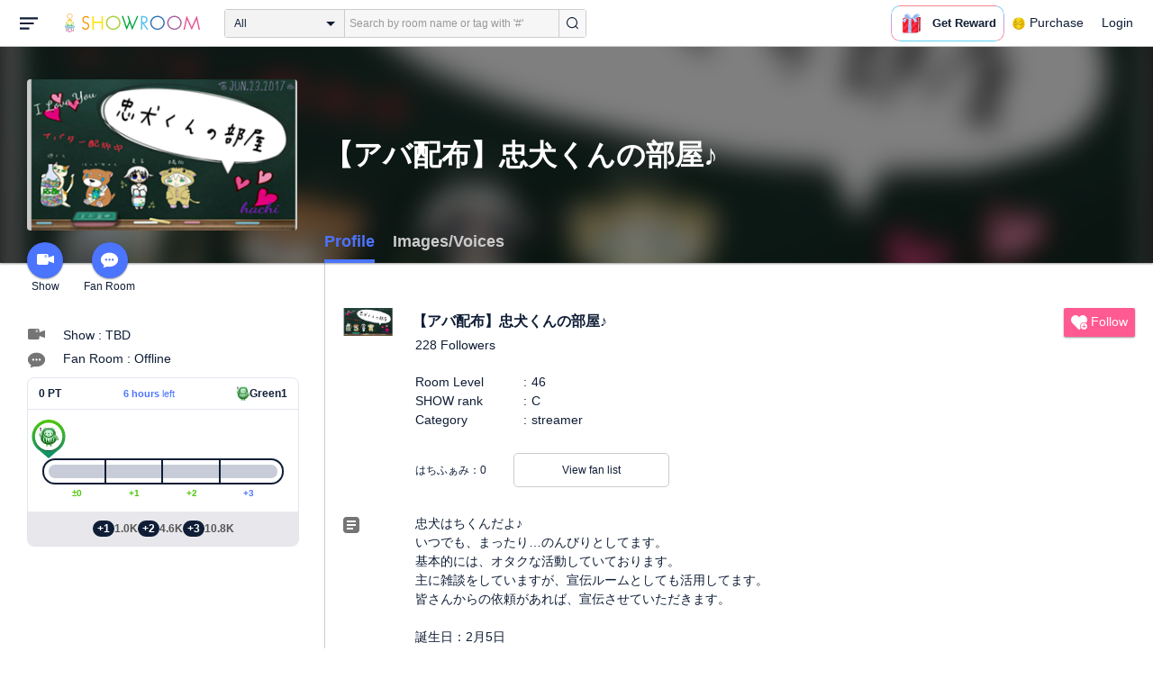

--- FILE ---
content_type: text/html; charset=UTF-8
request_url: https://www.showroom-live.com/room/profile?room_id=122100
body_size: 23153
content:
<!DOCTYPE HTML>
<html lang="en">
<head prefix="og: http://ogp.me/ns# fb: http://www.facebook.com/2008/fbml">
<meta charset="UTF-8">
<meta http-equiv="Content-Style-Type" content="text/css">
<meta http-equiv="Content-Script-Type" content="text/javascript">
<meta http-equiv="X-UA-Compatible" content="requiresActiveX=true">
<meta name="viewport" content="width=device-width, height=device-height, initial-scale=1, maximum-scale=1, user-scalable=no, viewport-fit=cover">

<meta name="apple-itunes-app" content="app-id=734256893">

<meta name="facebook-domain-verification" content="j30bc28ol8u57r4rtpto6yjsx3kh78" />
<link rel="apple-touch-icon" href="/assets/img/v3/apple-touch-icon.png">
<meta name="google-play-app" content="app-id=jp.dena.showroom">
<link rel="stylesheet" href="https://static.showroom-live.com/assets/css/v3/style.css?t=1761710620">



<meta name="format-detection" content="telephone=no">
<meta name="apple-mobile-web-app-capable" content="yes">
<meta name="apple-mobile-web-app-status-bar-style" content="black-translucent">


  <meta name="twitter:card" content="summary">
  
<meta name="twitter:site" content="@SHOWROOM_jp">
<meta name="keywords" content="showroom, SHOWROOM, idol">


    <title>【アバ配布】忠犬くんの部屋♪ - Profile - SHOWROOM</title>
    <meta property="og:title" content="【アバ配布】忠犬くんの部屋♪ - Profile - SHOWROOM">
    
    <meta name="description" content="Profile: - 忠犬はちくんだよ♪
いつでも、まったり…のんびりとしてます。
基本的には、オタクな活動していております。
主に雑談をしていますが、宣伝ルームとしても活用してます。
皆さんからの依頼があれば、宣伝させていただきます。

誕生日：2月5日


≪アーティスト≫※敬称略 
9nine、風男塾、たんこぶちん、R∧N@tyd、星島佳代、藤原ともみ、精神少女、merrily、小泉千秋、もりさゆる

≪声優・タレント≫ 
H∧Lまる(丸山彩智恵)、優希いつか、若松春奈、伊藤佳織、あずき菜月、月乃彩花、芹、西村静香、園田ミオ、西部さやか、碧さやか
《舞台関係》
萬腹企画  天の原演劇工房
基本的には…上記のグループもしくは、個人の宣伝をしてます。

【アバター紹介】
猫アバター 《廻くん》(かいくん)
犬アバター《はっかちゃん》
人(雪ん娘)アバター《まる》
着ぐるみアバター 《陽向》(ひなた)
熊アバター 《だいくん》
ﾊｼﾋﾞﾛｺｳｱﾊﾞﾀｰ《HARRY》(はりー)
オタクアバター《おたくん》


【注意事項】
皆がくつろげて、楽しむためのroomです。
ルールは、守りましょう。


【挨拶】
締めのご挨拶→｢おつはち｣
50カウント→｢50わんわん｣
(50カウントしてくれたら、配信者も｢ワンワン♪｣と答えます。)
種一周→プチ作 種二周→豊作 種三周以上→大豊作

皆の種蒔き、待ってるよー♪(*´･∀･)ﾉ




－－－－－－－－－－－
2017/06/15 show room開始。
2017/06/25 ﾌｫﾛﾜｰ30人！達成！
2017/07/15 ﾌｫﾛﾜｰ50人！達成！
2017/08/7～2017/08/20 ぼのぼのｲﾍﾞ参加 5位
2017/11/07 ﾌｫﾛﾜｰ100人！達
成！
2017/10/31～11/30 ぼくらの1ヶ月戦争 vol.17  50万p達成！ｱﾊﾞ権獲得！(廻くん)
2018/02/01～02/28 2月お誕生日さんお祝いイベント  50万p達成！ｱﾊﾞ権獲得！(はっかちゃん)
2018/06/01～6/30 ゆるいべ 50万達成！ｱﾊﾞ権獲得！(雪ん娘 まる)
2018/06/15 1周年♪♪
2018/12/1～30 ｱﾊﾞﾀｰ権獲得 (陽向)
2019/05/06～6/2 ｱﾊﾞﾀｰ権獲得 (だいくん)
2019/06/15 2周年♪♪
2019/11/06 ﾌｫﾛﾜｰ200人！達成！
2019/10/30～11/29 ｱﾊﾞﾀｰ権獲得(HARRY)
――――――――――――――――
">
    <meta property="og:description" content="Profile: 忠犬はちくんだよ♪
いつでも、まったり…のんびりとしてます。
基本的には、オタクな活動していております。
主に雑談をしていますが、宣伝ルームとしても活用してます。
皆さんからの依頼があれば、宣伝させていただきます。

誕生日：2月5日


≪アーティスト≫※敬称略 
9nine、風男塾、たんこぶちん、R∧N@tyd、星島佳代、藤原ともみ、精神少女、merrily、小泉千秋、もりさゆる

≪声優・タレント≫ 
H∧Lまる(丸山彩智恵)、優希いつか、若松春奈、伊藤佳織、あずき菜月、月乃彩花、芹、西村静香、園田ミオ、西部さやか、碧さやか
《舞台関係》
萬腹企画  天の原演劇工房
基本的には…上記のグループもしくは、個人の宣伝をしてます。

【アバター紹介】
猫アバター 《廻くん》(かいくん)
犬アバター《はっかちゃん》
人(雪ん娘)アバター《まる》
着ぐるみアバター 《陽向》(ひなた)
熊アバター 《だいくん》
ﾊｼﾋﾞﾛｺｳｱﾊﾞﾀｰ《HARRY》(はりー)
オタクアバター《おたくん》


【注意事項】
皆がくつろげて、楽しむためのroomです。
ルールは、守りましょう。


【挨拶】
締めのご挨拶→｢おつはち｣
50カウント→｢50わんわん｣
(50カウントしてくれたら、配信者も｢ワンワン♪｣と答えます。)
種一周→プチ作 種二周→豊作 種三周以上→大豊作

皆の種蒔き、待ってるよー♪(*´･∀･)ﾉ




－－－－－－－－－－－
2017/06/15 show room開始。
2017/06/25 ﾌｫﾛﾜｰ30人！達成！
2017/07/15 ﾌｫﾛﾜｰ50人！達成！
2017/08/7～2017/08/20 ぼのぼのｲﾍﾞ参加 5位
2017/11/07 ﾌｫﾛﾜｰ100人！達
成！
2017/10/31～11/30 ぼくらの1ヶ月戦争 vol.17  50万p達成！ｱﾊﾞ権獲得！(廻くん)
2018/02/01～02/28 2月お誕生日さんお祝いイベント  50万p達成！ｱﾊﾞ権獲得！(はっかちゃん)
2018/06/01～6/30 ゆるいべ 50万達成！ｱﾊﾞ権獲得！(雪ん娘 まる)
2018/06/15 1周年♪♪
2018/12/1～30 ｱﾊﾞﾀｰ権獲得 (陽向)
2019/05/06～6/2 ｱﾊﾞﾀｰ権獲得 (だいくん)
2019/06/15 2周年♪♪
2019/11/06 ﾌｫﾛﾜｰ200人！達成！
2019/10/30～11/29 ｱﾊﾞﾀｰ権獲得(HARRY)
――――――――――――――――
">
    
    <meta property="og:url" content="https://www.showroom-live.com/room/profile?room_id=122100">
    <meta property="og:image" content="https://static.showroom-live.com/image/room/cover/5c588485864f5ca29b0e5a17e2da2f08ce8c8450d25045d3784642b864fa0c8b_m.png?v=1689512450">
    <meta property="og:type" content="article">



<!-- Google Tag Manager -->
<script>
  window.dataLayer = window.dataLayer || [];
  dataLayer.push({
    'user_id': 0
  });
  (function(w,d,s,l,i){w[l]=w[l]||[];w[l].push({'gtm.start':
            new Date().getTime(),event:'gtm.js'});var f=d.getElementsByTagName(s)[0],
        j=d.createElement(s),dl=l!='dataLayer'?'&l='+l:'';j.async=true;j.src=
        'https://www.googletagmanager.com/gtm.js?id='+i+dl;f.parentNode.insertBefore(j,f);
})(window,document,'script','dataLayer','GTM-PKVVDXN');</script>
<!-- End Google Tag Manager -->

<style>
html {-ms-touch-action: manipulation;}
.old-section a{
color:#4b74ff;
}
.old-section button{
border: solid 0px;
background-color:#4b74ff;
color:white;
}
.old-section .error {
color:red;
}
.old-section .alert {
color:red;
}
</style>


<!--[if lt IE 9]>
<script src="/assets/vendor/js/html5shiv.min.js"></script>
<![endif]-->

<!-- scripts -->

<!-- Facebook Pixel Code -->
<script>
  !function(f,b,e,v,n,t,s)
  {if(f.fbq)return;n=f.fbq=function(){n.callMethod?
  n.callMethod.apply(n,arguments):n.queue.push(arguments)};
  if(!f._fbq)f._fbq=n;n.push=n;n.loaded=!0;n.version='2.0';
  n.queue=[];t=b.createElement(e);t.async=!0;
  t.src=v;s=b.getElementsByTagName(e)[0];
  s.parentNode.insertBefore(t,s)}(window, document,'script',
  'https://connect.facebook.net/en_US/fbevents.js');
  fbq('init', '2465181877062193');
  fbq('track', 'PageView');
</script>
<noscript><img height="1" width="1" style="display:none"
  src="https://www.facebook.com/tr?id=2465181877062193&ev=PageView&noscript=1"
/></noscript>
<!-- End Facebook Pixel Code -->
<!-- Adobe Fonts -->
<script>
  (function(d) {
    var config = {
      kitId: 'yqy5ran',
      scriptTimeout: 3000,
      async: true
    },
    h=d.documentElement,t=setTimeout(function(){h.className=h.className.replace(/\bwf-loading\b/g,"")+" wf-inactive";},config.scriptTimeout),tk=d.createElement("script"),f=false,s=d.getElementsByTagName("script")[0],a;h.className+=" wf-loading";tk.src='https://use.typekit.net/'+config.kitId+'.js';tk.async=true;tk.onload=tk.onreadystatechange=function(){a=this.readyState;if(f||a&&a!="complete"&&a!="loaded")return;f=true;clearTimeout(t);try{Typekit.load(config)}catch(e){}};s.parentNode.insertBefore(tk,s)
  })(document);
</script>
<!-- End Adobe Fonts Code -->
<script src="https://unpkg.com/@dotlottie/player-component@latest/dist/dotlottie-player.mjs" type="module"></script>
</head>
<body>
  
  <!-- Google Tag Manager (noscript) -->
  <noscript><iframe src="https://www.googletagmanager.com/ns.html?id=GTM-PKVVDXN" height="0" width="0" style="display:none;visibility:hidden"></iframe></noscript>
  <!-- End Google Tag Manager (noscript) -->
  

  
    <div id="js-wrapper" class="l-wrapper pc-browser clearfix">

    
    <div class="pc-header">
      <div id="hamburger" class="pc-header-menu header-hamburger is-open" data-type="3">
        <div class="header-hamburger-open">
          <svg class="svg-icon-hamburger" width="20" height="14" viewBox="0 0 36 24" xmlns="http://www.w3.org/2000/svg">
<path fill-rule="evenodd" clip-rule="evenodd" d="M0 0V4H36V0H0ZM0 10V14H28V10H0ZM0 24V20H19V24H0Z" />
</svg>

          
        </div>
        <div class="header-hamburger-close">
          <svg class="svg-close" width="20" height="20" viewBox="0 0 20 20" xmlns="http://www.w3.org/2000/svg">
<path clip-rule="evenodd" d="M0 18L1.57484 19.5789L19.527 1.58097L17.9522 0.00212362L0 18Z" />
<path clip-rule="evenodd" d="M2.04687 3.6457e-07L0.472031 1.57885L18.4242 19.5767L19.9991 17.9979L2.04687 3.6457e-07Z" />
</svg>
        </div>
      </div>

      <a class="pc-header-logo" href="/">
        <img
          src="/assets/svg/logo.svg"
          alt="SHOWROOM"
        >
      </a>

      <form id="js-head-search-form" action="/room/search" class="pc-header-search">
        <div id="js-head-search-select-box" class="head-search-select-box">
          
          <span class="js-head-search-select-label">All</span>
          <input
            id="js-head-search-select-genre"
            class="js-head-search-select-label"
            type="hidden"
            name="genre_id"
            value="0"
          >
          


        <ul id="js-head-search-select-list" class="head-select-list head-search-select-list">
          
          <li class="head-list-selected js-head-search-select-label">All</li>
          
          <li data-value="0" class="selected">All</li>
          
          <li data-value="112">music</li>
          
          <li data-value="102">idol</li>
          
          <li data-value="103">talent</li>
          
          <li data-value="104">voice actor</li>
          
          <li data-value="105">comedian</li>
          
          <li data-value="107">virtual</li>
          
          <li data-value="108">model</li>
          
          <li data-value="109">actor</li>
          
          <li data-value="110">announcer</li>
          
          <li data-value="113">creator</li>
          
          <li data-value="200">streamer</li>
          
        </ul>

        </div>
        <div class="head-search-input-area" id="headSearchArea">
          <input
            id="js-search-input"
            class="head-search-input"
            type="text"
            name="keyword"
            value=""
            placeholder="Search by room name or tag with '#'"
            autocomplete="off"
          >
          <div id="js-search-delete" class="head-search-delete">
            <svg class="svg-close" width="20" height="20" viewBox="0 0 20 20" xmlns="http://www.w3.org/2000/svg">
<path clip-rule="evenodd" d="M0 18L1.57484 19.5789L19.527 1.58097L17.9522 0.00212362L0 18Z" />
<path clip-rule="evenodd" d="M2.04687 3.6457e-07L0.472031 1.57885L18.4242 19.5767L19.9991 17.9979L2.04687 3.6457e-07Z" />
</svg>
          </div>
          <ul id="js-search-autocomplete" class="head-search-autocomplete hidden"></ul>
        </div>
        <button
          class="head-search-submit"
          type="submit"
        >
          <svg class="svg-icon-search" width="13" height="14" viewBox="0 0 13 14" xmlns="http://www.w3.org/2000/svg">
<path d="M5.99444 12.1944C2.70833 12.1944 0 9.44789 0 6.07887C0 2.70986 2.70833 0 5.99444 0C9.28056 0 11.9889 2.74648 11.9889 6.07887C11.9889 9.41127 9.31667 12.1944 5.99444 12.1944ZM5.99444 1.09859C3.28611 1.09859 1.08333 3.33239 1.08333 6.07887C1.08333 8.82535 3.28611 11.0592 5.99444 11.0592C8.70278 11.0592 10.9056 8.82535 10.9056 6.07887C10.9056 3.33239 8.73889 1.09859 5.99444 1.09859Z" />
<path d="M12.4573 13.0001C12.3129 13.0001 12.2045 12.9635 12.0962 12.8536L9.64065 10.51C9.42398 10.2903 9.42398 9.96069 9.60454 9.74097C9.82121 9.52125 10.1462 9.52125 10.3629 9.70435L12.8184 12.048C13.0351 12.2677 13.0351 12.5973 12.8545 12.817C12.7462 12.9269 12.6018 13.0001 12.4573 13.0001Z" />
</svg>

        </button>
      </form>
      <div id="js-lottie-icon">
        <header-icon-lottie is-login="0"></header-icon-lottie>
      </div>
      
        <a href="/payment/payment_start" class="pc-header-menu">
          <span class="text is-showgold">Purchase</span>
        </a>
      

    
      <button onclick="showLoginDialog();" class="pc-header-menu"
      >
        Login
      </button>
      


    </div>
    

        <div id="hamburgerMenu" class="pc-header-menus  hidden" data-type="3">
      <ul>
        
        <li>
          <a
            href="/"
            class="side-link"
            title="Home"
          >
            <i class="st-icon">
              <svg class="side-svg" width="20px" height="18px" viewBox="0 0 20 18" xmlns="http://www.w3.org/2000/svg" >
                <g id="icon-home" fill-rule="nonzero">
                  <path d="M20,9.442623 C20,9.9315738 19.5803125,10.3278689 19.0625,10.3278689 C18.815625,10.3278689 18.5925,10.2358033 18.425,10.0885574 L18.4228125,10.090623 L10.02375,2.1597049 L10.0240625,2.1594098 L10,2.1378689 L1.59625,10.0732131 L1.595625,10.072918 C1.4265625,10.2304918 1.1940625,10.3278689 0.9375,10.3278689 C0.4196875,10.3278689 0,9.9315738 0,9.442623 C0,9.1918033 0.110625,8.9657705 0.288125,8.8046557 L9.324375,0.2720656 C9.495,0.104459 9.734375,0 10,0 L10.0003125,0 C10.016875,0 10.0334375,0.0005902 10.0496875,0.0011803 C10.0525,0.0014754 10.055,0.0017705 10.0575,0.0017705 C10.0715625,0.0026557 10.085625,0.003541 10.0996875,0.0050164 C10.100625,0.0050164 10.1015625,0.0053115 10.1025,0.0053115 C10.331875,0.028918 10.53625,0.1307213 10.685625,0.2818033 L10.68625,0.2812131 L14.375,3.7643607 L14.375,2.9508197 C14.375,2.4618689 14.7946875,2.0655738 15.3125,2.0655738 C15.8303125,2.0655738 16.25,2.4618689 16.25,2.9508197 L16.25,5.5348525 L19.74875,8.8385902 L19.7465625,8.8406557 C19.9025,8.9988197 20,9.2095082 20,9.442623 L20,9.442623 Z M18.125,10.9180328 L18.125,17.1147541 C18.125,17.6037049 17.7053125,18 17.1875,18 L15.3125,18 L15.3125,10.9180328 L11.5625,10.9180328 L11.5625,18 L2.8125,18 C2.2946875,18 1.875,17.6037049 1.875,17.1147541 L1.875,10.9180328 L10,3.2459016 L18.125,10.9180328 L18.125,10.9180328 Z M4.6875,14.4590164 L8.4375,14.4590164 L8.4375,10.9180328 L4.6875,10.9180328 L4.6875,14.4590164 Z" id="Imported-Layers"></path>
                </g>
              </svg>
            </i>
            <span class="text">Home</span>
          </a>
        </li>
        

        
        <li>
          <a
            href="/onlive"
            class=" side-link"
            title="Live"
          >
            <i class="st-icon">
              <svg class="side-svg" width="20px" height="20px" viewBox="0 0 20 20" xmlns="http://www.w3.org/2000/svg" >
                <g id="icon-onlive" fill-rule="nonzero">
                  <path d="M5.20000003,11.6022902 L12.4,2.40047381 L10.8,8.40165843 L14.8000001,8.40165843 L7.60000004,17.6034748 L9.20000001,11.6022902 L5.20000003,11.6022902 M10,0 C4.47700005,0 0,4.47788394 0,10.0019744 C0,15.5260648 4.47700005,20.0039487 10,20.0039487 C15.523,20.0039487 20,15.5260648 20,10.0019744 C20,4.47788394 15.523,0 10,0" id="side_nav_onlive"></path>
                  </g>
                </svg>
              </i>
            <span class="text">Live</span>
            <span id="js-side-badge-live" class="pc-header-menus-badge"></span>
          </a>
        </li>
        <li>
          
          <a
            onclick="showLoginDialog();"
            class="side-link"
            title="Follow"
          >
          
            <i class="st-icon">
              <svg class="side-svg" width="18px" height="16px" viewBox="0 0 18 16" version="1.1" xmlns="http://www.w3.org/2000/svg" >
                <g id="icon-heart" fill-rule="nonzero">
                  <path d="M0.00223778,4.99179062 C-0.041862574,6.53263682 0.56834228,7.78644013 1.61280059,8.85286185 C3.78001783,11.065618 5.94633506,13.279752 8.11490231,15.4915896 C8.44700495,15.8305299 8.72330715,16 9.0000594,16 C9.2763616,16 9.5526638,15.8305299 9.8856664,15.4911304 C11.086276,14.2685573 12.2846355,13.0436879 13.482545,11.8188186 C14.5121532,10.7666342 15.5588615,9.73190197 16.5641695,8.65629488 C17.7773792,7.35748325 18.252583,5.81939266 17.8714299,4.03651191 C17.3606759,1.64739659 15.2191088,0.00321495301 12.978541,0.00321495301 C12.4583369,0.00321495301 11.9327327,0.0918537952 11.4210786,0.280153926 C10.3775203,0.664561755 9.6093642,1.39204324 9.0014094,2.3817671 C8.91455867,2.25179408 8.85560821,2.1608589 8.79350771,2.07222005 C8.21705313,1.24875143 7.49209736,0.617257088 6.54888986,0.271887091 C6.04218582,0.0863425719 5.52513171,7.27169102e-08 5.01572766,7.27169102e-08 C2.46150734,-0.000459195896 0.08278842,2.17463695 0.00223778,4.99179062 Z" id="side_nav_follow"></path>
                </g>
              </svg>
            </i>
            <span class="text">Follow</span>
          </a>
        </li>
        <li>
          <a
            href="/event_search"
            class=" side-link"
            title="Event"
          >
            <i class="st-icon">
              <svg class="side-svg" width="20px" height="20px" viewBox="0 0 20 20" version="1.1" xmlns="http://www.w3.org/2000/svg" >
                <g id="icon-event" fill-rule="nonzero">
                  <path d="M10,18 C5.5815385,18 2,14.418462 2,10 C2,5.581538 5.5815385,2 10,2 C14.4184615,2 18,5.581538 18,10 C18,14.418462 14.4184615,18 10,18 L10,18 Z M0,10 C0,15.523 4.477,20 10,20 C15.523,20 20,15.523 20,10 C20,4.477 15.523,0 10,0 C4.477,0 0,4.477 0,10 Z M9,4.305921 L9,10 C9,10.522948 9.4765474,11 10,11 L14,11 C14.586853,11 15,10.513584 15,10 C15,9.466679 14.5618162,9 14,9 L11,9 L11,4.305921 C11,3.755981 10.5930176,3.358553 10,3.358553 C9.4239158,3.358553 9,3.782468 9,4.305921 Z" id="Imported-Layers"></path>
                </g>
              </svg>
            </i>
            <span class="text">Event</span>
          </a>
        </li>
        <li>
          <a
            href="/ranking"
            class=" side-link"
            title="Ranking"
          >
            <i class="st-icon">
              <svg class="side-svg" width="20px" height="20px" viewBox="0 0 20 20" version="1.1" xmlns="http://www.w3.org/2000/svg" >
                <g id="icon-badge" fill-rule="nonzero">
                  <path d="M10,0.057256 C5.6396382,0.057256 2.1052632,3.416044 2.1052632,7.558736 C2.1052632,11.701429 5.6396382,15.060217 10,15.060217 C14.3603618,15.060217 17.8947368,11.701429 17.8947368,7.558736 C17.8947368,3.416044 14.3603618,0.057256 10,0.057256 L10,0.057256 Z M10,13.559921 C6.5117409,13.559921 3.6842105,10.873237 3.6842105,7.558736 C3.6842105,4.244236 6.5117409,1.557552 10,1.557552 C13.4882591,1.557552 16.3157895,4.244236 16.3157895,7.558736 C16.3157895,10.873237 13.4882591,13.559921 10,13.559921 L10,13.559921 Z M6.6738201,20.061204 L4.5410491,16.403164 L0,16.54808 L2.8422498,12.059625 C4.2780651,14.076597 6.6921231,15.454181 9.4736842,15.640377 L6.6738201,20.061204 Z M15.4589509,16.403164 L13.3261799,20.061204 L10.5263158,15.640377 C13.3078769,15.454181 15.7219349,14.076597 17.1577502,12.059625 L20,16.54808 L15.4589509,16.403164 Z M11.4646316,5.522034 L10.0075789,2.557749 L8.5372632,5.515283 L5.2631579,5.982475 L7.6258947,8.292781 L7.0588947,11.546023 L9.9900526,10.016172 L12.9145789,11.559526 L12.3632105,8.304034 L14.7368421,6.00453 L11.4646316,5.522034 Z" id="Imported-Layers"></path>
                </g>
              </svg>
            </i>
            <span class="text">Ranking</span>
          </a>
        </li>
        
        
          <li>
            
            <a
              onclick="showLoginDialog();"
              title="Sign up to broadcast"
            >
            
              <i class="st-icon">
                <svg class="side-svg" width="20px" height="12px" viewBox="0 0 14 8" version="1.1" xmlns="http://www.w3.org/2000/svg">
                    <g id="Page-1" stroke="none" stroke-width="1" fill-rule="evenodd" sketch:type="MSPage">
                      <g id="side-nav-account" sketch:type="MSLayerGroup" transform="translate(-133.000000, -14.000000)">
                        <g id="side-nav-配信メニュー" transform="translate(120.000000, 8.000000)" sketch:type="MSShapeGroup">
                          <g id="配信する" transform="translate(8.000000, -2.000000)">
                            <path d="M12.1857143,9.27142857 C11.964381,9.27142857 11.7857143,9.45053968 11.7857143,9.67142857 C11.7857143,9.89231746 11.964381,10.0714286 12.1857143,10.0714286 C12.4066032,10.0714286 12.5857143,9.89231746 12.5857143,9.67142857 C12.5857143,9.45053968 12.4066032,9.27142857 12.1857143,9.27142857 M12.1857143,10.4714286 C11.7436402,10.4714286 11.3857143,10.1132063 11.3857143,9.67142857 C11.3857143,9.2293545 11.7436402,8.87142857 12.1857143,8.87142857 C12.6274921,8.87142857 12.9857143,9.2293545 12.9857143,9.67142857 C12.9857143,10.1132063 12.6274921,10.4714286 12.1857143,10.4714286 M12.8533333,8 L6.88,8 C6.17315556,8 5.6,8.53733333 5.6,9.2 L5.6,14.8 C5.6,15.4626667 6.17315556,16 6.88,16 L12.8533333,16 C13.5601778,16 14.1333333,15.4626667 14.1333333,14.8 L14.1333333,13.3526667 L18.1098667,14.7866667 L18.1105778,14.7855556 C18.1342815,14.7942222 18.1596444,14.8 18.1866667,14.8 C18.3044741,14.8 18.4,14.7106667 18.4,14.6 L18.4,9.4 C18.4,9.28955556 18.3044741,9.2 18.1866667,9.2 C18.1596444,9.2 18.1342815,9.20577778 18.1105778,9.21444444 L18.1098667,9.21333333 L14.1333333,10.6473333 L14.1333333,9.2 C14.1333333,8.53733333 13.5601778,8 12.8533333,8" id="Imported-Layers">
                          </path>
                        </g>
                      </g>
                    </g>
                  </g>
                </svg>
              </i>
              <span class="text">Sign up to broadcast</span>
            </a>
          </li>
        
        
        
        
        <li>
          <a href="/payment/payment_start"
            title="Purchase">
            <i class="st-icon">
              <svg class="side-svg" width="18" height="18" viewBox="0 0 83 75" fill="none" xmlns="http://www.w3.org/2000/svg">
              <path fill-rule="evenodd" clip-rule="evenodd" d="M20.3243 66.6667C18.0785 66.6667 16.2598 64.8 16.2598 62.5C16.2598 60.1979 18.0785 58.3333 20.3243 58.3333C22.5702 58.3333 24.3889 60.1979 24.3889 62.5C24.3889 64.8 22.5702 66.6667 20.3243 66.6667ZM20.3246 50C13.5892 50 8.13086 55.5958 8.13086 62.5C8.13086 69.4042 13.5892 75 20.3246 75C27.06 75 32.5204 69.4042 32.5204 62.5C32.5204 55.5958 27.06 50 20.3246 50Z" />
              <path fill-rule="evenodd" clip-rule="evenodd" d="M69.106 66.6667C66.8601 66.6667 65.0414 64.8 65.0414 62.5C65.0414 60.1979 66.8601 58.3333 69.106 58.3333C71.3497 58.3333 73.1706 60.1979 73.1706 62.5C73.1706 64.8 71.3497 66.6667 69.106 66.6667ZM69.106 50C62.3706 50 56.9102 55.5958 56.9102 62.5C56.9102 69.4042 62.3706 75 69.106 75C75.8393 75 81.2997 69.4042 81.2997 62.5C81.2997 55.5958 75.8393 50 69.106 50Z" />
              <path fill-rule="evenodd" clip-rule="evenodd" d="M24.3893 41.6667L22.358 33.3333H32.5205V41.6667H24.3893ZM40.6506 33.3333H48.7797V41.6667H40.6506V33.3333ZM56.9103 41.6667V33.3333H67.0728L65.0416 41.6667H56.9103ZM20.3247 25L18.2914 16.6667H32.5205V25H20.3247ZM40.6506 16.6667H48.7797V25H40.6506V16.6667ZM56.9103 25V16.6667H71.1374L69.1062 25H56.9103ZM16.2604 0H0V8.33333H6.09792L18.2917 50H73.1708L83.3333 8.33333H16.2604V0Z" />
              </svg>
            </i>
            <span class="text">Purchase</span>
          </a>
        </li>
        
        <li>
          <a href="/lottery/list"
            title="Lottery list">
            <i class="st-icon">
              <svg
                class="side-svg"
                width="18"
                height="18"
                xmlns="http://www.w3.org/2000/svg"
                viewBox="0 0 20 20"
              >
                <g>
                  <path fill-rule="evenodd" d="M13.66,7.74c-.15-.79-.84-1.37-1.65-1.37s-1.5.57-1.65,1.37l-1.56,8.28h6.42l-1.56-8.28ZM12.01,9.18c-.64,0-1.16-.52-1.16-1.16s.52-1.16,1.16-1.16,1.16.52,1.16,1.16-.52,1.16-1.16,1.16Z"/>
                  <path d="M15.32.03h-6.62l-4.68,4.68v6.62l3.64,3.64,1.41-7.48c.27-1.42,1.5-2.44,2.95-2.44s2.68,1.03,2.95,2.44l1.41,7.48,3.64-3.64v-6.62L15.32.03Z"/>
                </g>
                <circle cx="2.63" cy="17.34" r="2.6"/>
                <rect x="6.47" y="18.45" width="11.09" height="1.53" rx=".71" ry=".71"/>
              </svg>
            </i>
            <span class="text">Lottery list</span>
          </a>
        </li>
        <li>
          <a
            href="/avatar_shop"
            class=" side-link"
            title="Avatar Shop"
          >
            <i class="st-icon">
              <svg class="side-svg" viewBox="0 0 34 34" xmlns="http://www.w3.org/2000/svg" style="width:18px; height:18px;">
                <circle cx="17" cy="17" r="17" />
                <ellipse class="side-svg-dis" cx="11.5" cy="14" rx="1.5" ry="4"/>
                <ellipse class="side-svg-dis" cx="22.5" cy="14" rx="1.5" ry="4"/>
                <path class="side-svg-dis" d="M17,27.3c-3.4,0-6.6-1.6-8.9-4.4c-0.4-0.4-0.3-1.1,0.1-1.4c0.4-0.3,1.1-0.3,1.4,0.1c1.9,2.4,4.5,3.6,7.3,3.6
                s5.4-1.3,7.3-3.6c0.3-0.4,1-0.5,1.4-0.1c0.4,0.3,0.5,1,0.1,1.4C23.6,25.7,20.4,27.3,17,27.3z"/>
              </svg>
            </i>
            <span class="text">Avatar Shop</span>
          </a>
        </li>
        
        <li>
          <button
            class="side-link"
            type="button"
            onclick="showSignupDialog();"
            title="Sign Up"
          >
            <span class="text">Sign Up</span>
          </button>
        </li>
        <li>
          <button
            class="side-link"
            type="button"
            onclick="showLoginDialog();"
            title="Login"
          >
            <span class="text">Login</span>
          </button>
        </li>
        
        
    </div>


    <div class="l-main " id="sr-content-main">
      
      <div class="warning-unsupported-browser" style="width:100%; margin: 0;display: none;">
        <div class="warning_content" style="background-color:#F3CB50; margin:0 auto;">
          <ul style="margin:0; padding: 20px 40px; text-align: center;">
            <li style="list-style-type:none; display:inline-block;">
              <img
                src="/assets/svg/warning_icon.svg"
                style="width:100px; height: auto; vertical-align: middle; opacity: 0.5;"
                alt="warning"
              >
            </li>
            <li style="list-style-type:none; display:inline-block; vertical-align: middle;">
              <p style="padding: 0 20px; font-weight: bold; color: #414141; text-align: left;">
              お使いのブラウザは、SHOWROOMのサポート対象外となります。<br>
              SHOWROOMの機能を正しくご利用いただくために、下記の環境にてご利用ください。<br>
                  Google Chrome（推奨）<span><a href="https://www.google.co.jp/chrome/" target="_blank"><img src="/assets/svg/window_icon.svg" style="width: 24px; height: auto; vertical-align:bottom;"></a></span>・Microsoft Edge<span><a href="https://www.microsoft.com/windows/microsoft-edge" target="_blank"><img src="/assets/svg/window_icon.svg" style="width: 24px; height: auto; vertical-align:bottom;"></a></span>（Windows）・Safari<span><a href="https://www.apple.com/safari/" target="_blank"><img src="/assets/svg/window_icon.svg" style="width: 24px; height: auto; vertical-align:bottom;"></a></span>（Mac）<br>
              </p>
            </li>
          </ul>
        </div>
      </div>
      
      

<script id="js-initial-data" data-json="{&quot;openFanClub&quot;:1, &quot;roomId&quot;:122100,&quot;tab&quot;:0, &quot;hasTimeshift&quot;:false}"></script>
<script type="text/javascript" src="/assets/dist/active-fan-profile.bundle.js"></script>
<script type="text/javascript" src="/assets/dist/medal-list.bundle.js"></script>
<script type="text/javascript" src="/assets/dist/genre-ranking.bundle.js"></script>
<script type="text/javascript" src="/assets/dist/event-award.bundle.js"></script>
<article id="js-room-profile" class="l-inner" style="overflow: inherit">
  <header class="room-profile-head l-room-profile-head js-room-profile-head">
    <p class="room-profile-head-bg l-room-profile-head-bg"><img src="https://static.showroom-live.com/image/room/cover/5c588485864f5ca29b0e5a17e2da2f08ce8c8450d25045d3784642b864fa0c8b_s.png?v=1689512450" alt=""></p>
    <div class="room-profile-head-action">
      <div class="room-profile-head-image l-room-profile-head-image" data-featherlight="https://static.showroom-live.com/image/room/cover/5c588485864f5ca29b0e5a17e2da2f08ce8c8450d25045d3784642b864fa0c8b_l.png?v=1689512450">
        <img src="https://static.showroom-live.com/image/room/cover/5c588485864f5ca29b0e5a17e2da2f08ce8c8450d25045d3784642b864fa0c8b_s.png?v=1689512450" width="640" height="360" alt="【アバ配布】忠犬くんの部屋♪">
        <!--
        // デザインFIX次第リリース
        <div id="js-genre-ranking-badge-list"></div>
        -->
      </div>
      <ul class="room-profile-head-action-menu l-room-profile-head-action-menu">
        <li>
          <a href="/r/47d34989845">
            <div class="room-profile-action-icon svg icon-camera "></div>
            Show
          </a>
        </li>
        
        <li>
          <a href="/room/fan_club?room_id=122100">
            <div class="room-profile-action-icon svg icon-balloon "></div>
            Fan Room
          </a>
        </li>
        
      </ul>
    </div>
    <div class="room-profile-head-main">
      <h2 class="room-profile-head-name l-room-profile-head-name">【アバ配布】忠犬くんの部屋♪</h2>
      <ul id="js-profile-menu" class="room-profile-head-menu l-room-profile-head-menu"></ul>
    </div>
  </header>
  <section class="room-profile-body l-room-profile-body js-room-profile-body">
    <div class="room-profile-body-sub l-room-profile-body-sub">
      <ul class="room-profile-menu">
        <li>
          <h3 class="room-profile-info-heading is-text-hide">
            
            <span class="svg icon-camera-gray"></span>
            
            Show
          </h3>
          
          <p>Show : TBD</p>
          
        </li>

        
        <li>
          <h3 class="room-profile-info-heading is-text-hide">
          
          <span class="svg icon-balloon-gray"></span>
          
          Talk
          </h3>
          
          <p>Fan Room : Offline</p>
          
        </li>
        

      </ul>
      <div style="margin-bottom: 10px"></div>
      <div id="js-show-grade"></div>
    </div>
    <div id="js-room-profile-detail" class="room-profile-body-main l-room-profile-body-main">
      <ul class="room-profile-info">
        <li>
          <h3 class="room-profile-info-heading">
            <img class="room-profile-info-thumbnail" src="https://static.showroom-live.com/image/room/cover/5c588485864f5ca29b0e5a17e2da2f08ce8c8450d25045d3784642b864fa0c8b_s.png?v=1689512450" width="55" alt="【アバ配布】忠犬くんの部屋♪" />
            【アバ配布】忠犬くんの部屋♪
          </h3>
          
            <p class="room-profile-info-follower">228&nbsp;Followers</p>
          
          <p class="room-profile-top-btn-box">
            <a id="js-following-btn-l" href="javascript:void(0);" data-room-id="122100" style="display:none">
              <span class="btn-pri is-follow is-active">
                <span class="svg icon-follow-active is-active"></span>
                <span>Un-follow</span>
              </span>
            </a>
            <a id="js-do-follow-btn-l" href="javascript:void(0);" data-room-id="122100" style="display:block">
              <span class="btn-pri is-follow">
                <span class="svg icon-follow"></span>
                <span>Follow</span>
              </span>
            </a>
          </p>
          <dl class="room-profile-status">
            <dt class="room-profile-status-term">Room Level</dt>
            <dd class="room-profile-status-desc">46</dd>
            
            <dt class="room-profile-status-term">SHOW rank</dt>
            <dd class="room-profile-status-desc">C</dd>
            
            <dt class="room-profile-status-term">Category</dt>
            <dd class="room-profile-status-desc">streamer</dd>
          </dl>
          <div style="display: flex; gap: 10px; align-items: center;">
            
            <div id="js-medal-list"></div>
          </div>
          <div id="js-active-fan-profile"></div>
          <div id="js-genre-ranking-stella-list"></div>
          <div id="js-event-award"></div>
        </li>
        <li>
          
          <h3 class="room-profile-info-heading is-text-hide"><span class="svg icon-note-gray"></span>About me</h3>
          <p class="link-light-green">忠犬はちくんだよ♪<br>
いつでも、まったり…のんびりとしてます。<br>
基本的には、オタクな活動していております。<br>
主に雑談をしていますが、宣伝ルームとしても活用してます。<br>
皆さんからの依頼があれば、宣伝させていただきます。<br>
<br>
誕生日：2月5日<br>
<br>
<br>
≪アーティスト≫※敬称略 <br>
9nine、風男塾、たんこぶちん、R∧N@tyd、星島佳代、藤原ともみ、精神少女、merrily、小泉千秋、もりさゆる<br>
<br>
≪声優・タレント≫ <br>
H∧Lまる(丸山彩智恵)、優希いつか、若松春奈、伊藤佳織、あずき菜月、月乃彩花、芹、西村静香、園田ミオ、西部さやか、碧さやか<br>
《舞台関係》<br>
萬腹企画  天の原演劇工房<br>
基本的には…上記のグループもしくは、個人の宣伝をしてます。<br>
<br>
【アバター紹介】<br>
猫アバター 《廻くん》(かいくん)<br>
犬アバター《はっかちゃん》<br>
人(雪ん娘)アバター《まる》<br>
着ぐるみアバター 《陽向》(ひなた)<br>
熊アバター 《だいくん》<br>
ﾊｼﾋﾞﾛｺｳｱﾊﾞﾀｰ《HARRY》(はりー)<br>
オタクアバター《おたくん》<br>
<br>
<br>
【注意事項】<br>
皆がくつろげて、楽しむためのroomです。<br>
ルールは、守りましょう。<br>
<br>
<br>
【挨拶】<br>
締めのご挨拶→｢おつはち｣<br>
50カウント→｢50わんわん｣<br>
(50カウントしてくれたら、配信者も｢ワンワン♪｣と答えます。)<br>
種一周→プチ作 種二周→豊作 種三周以上→大豊作<br>
<br>
皆の種蒔き、待ってるよー♪(*´･∀･)ﾉ<br>
<br>
<br>
<br>
<br>
－－－－－－－－－－－<br>
2017/06/15 show room開始。<br>
2017/06/25 ﾌｫﾛﾜｰ30人！達成！<br>
2017/07/15 ﾌｫﾛﾜｰ50人！達成！<br>
2017/08/7～2017/08/20 ぼのぼのｲﾍﾞ参加 5位<br>
2017/11/07 ﾌｫﾛﾜｰ100人！達<br>
成！<br>
2017/10/31～11/30 ぼくらの1ヶ月戦争 vol.17  50万p達成！ｱﾊﾞ権獲得！(廻くん)<br>
2018/02/01～02/28 2月お誕生日さんお祝いイベント  50万p達成！ｱﾊﾞ権獲得！(はっかちゃん)<br>
2018/06/01～6/30 ゆるいべ 50万達成！ｱﾊﾞ権獲得！(雪ん娘 まる)<br>
2018/06/15 1周年♪♪<br>
2018/12/1～30 ｱﾊﾞﾀｰ権獲得 (陽向)<br>
2019/05/06～6/2 ｱﾊﾞﾀｰ権獲得 (だいくん)<br>
2019/06/15 2周年♪♪<br>
2019/11/06 ﾌｫﾛﾜｰ200人！達成！<br>
2019/10/30～11/29 ｱﾊﾞﾀｰ権獲得(HARRY)<br>
――――――――――――――――<br>
</p>
          

          
          <p>
            
            <a href="https://profile.ameba.jp/me" target="_blank" class="room-profile-banner"><img src="https://static.showroom-live.com/image/room/5c588485864f5ca29b0e5a17e2da2f08ce8c8450d25045d3784642b864fa0c8b/banner_1.png?v=1689512450" width="230" height="65" alt=""></a>
            
            
            <a href="https://twitter.com/328825?t=ZfZ1LuZ0TiBAE5h2k55eDg&amp;s=09" target="_blank" class="room-profile-banner"><img src="https://static.showroom-live.com/image/room/5c588485864f5ca29b0e5a17e2da2f08ce8c8450d25045d3784642b864fa0c8b/banner_2.png?v=1689512450" width="230" height="65" alt=""></a>
            
          </p>
          
          <ul class="room-profile-sns-list">
            
            <li><a href="https://twitter.com/intent/user?user_id=1318450441" class="svg icon-twitter" title="X" target="_blank"><span>X/span></a></li>
            
            
          </ul>
        </li>
        
        <li>
          <h3 class="room-profile-info-heading"><span class="svg icon-avatar-gray"></span>Get original Avatars now!</h3>
          <p>
            Send free or paid gifts to 【アバ配布】忠犬くんの部屋♪ and get an original avatar!
          </p>
          <p>
            
            <img src="https://static.showroom-live.com/image/avatar/1027110.png?v=109" width="75" class="half-sp">
            
            <img src="https://static.showroom-live.com/image/avatar/1022066.png?v=109" width="75" class="half-sp">
            
            <img src="https://static.showroom-live.com/image/avatar/1018545.png?v=109" width="75" class="half-sp">
            
            <img src="https://static.showroom-live.com/image/avatar/1014985.png?v=109" width="75" class="half-sp">
            
            <img src="https://static.showroom-live.com/image/avatar/1010567.png?v=109" width="75" class="half-sp">
            
            <img src="https://static.showroom-live.com/image/avatar/1008631.png?v=109" width="75" class="half-sp">
            
            <img src="https://static.showroom-live.com/image/avatar/1007068.png?v=109" width="75" class="half-sp">
            
          </p>
        </li>
        
        
        
        <li>
          <h3 class="room-profile-info-heading"><span class="svg icon-comment-gray"></span>Recommendation</h3>
          
          <p class="room-profile-comment-list">
            
            
            <span class="room-profile-comment-box">
              <img src="https://static.showroom-live.com/image/avatar/1052103.png?v=109" width="60" height="60" alt="">
              <span class="room-profile-detail-box">
                普段退屈な人<br>
                はちくんはね、
癒やされるよ！
楽しいよ！休憩の場としていかがですか？
( *´▽｀)_旦~㌧
うちの友人です(๑•̀ㅂ•́)و✧
⊂⌒っ*-ω-)っＺｚｚ…
              </span>
            </span>
            
            
            
            <span class="room-profile-comment-box">
              <img src="https://static.showroom-live.com/image/avatar/1002305.png?v=109" width="60" height="60" alt="">
              <span class="room-profile-detail-box">
                D！DD！DDDD！<br>
                |´-`)ﾁﾗｯ
はちくんはイケメン女子です|ω･)
見た目はお美しいですが、性格はイケメンだと私は思ってます(基本ラジオ配信)|･`ω･)ｳﾗﾔﾏｯ!!
まったりお話ししてみてはいかがでせうか？|彡゜。:。+゜ｼｬﾗﾝ
              </span>
            </span>
            
            
            
            <span class="room-profile-comment-box">
              <img src="https://static.showroom-live.com/image/avatar/2000169.png?v=109" width="60" height="60" alt="">
              <span class="room-profile-detail-box">
                あすか。ひめ＠芸人系声優♡<br>
                まったりとしたお話で癒されるルームです♪
いろんなこと知っていていろいろアドバイスいただいてます〜。ラジオ配信が多いけど実は美人さんです(*´艸`)
              </span>
            </span>
            
            
            
            <span class="room-profile-comment-box">
              <img src="https://static.showroom-live.com/image/avatar/1043669.png?v=109" width="60" height="60" alt="">
              <span class="room-profile-detail-box">
                名残の月@NRM エリ師団冥王星☂️みゆ<br>
                リアルやSR内で疲れた時は、はちさんに癒されてみてちょฅ*•ω•*ฅ♡何気ない会話からHPもMPも全回復(　-`ω-)✧
              </span>
            </span>
            
            
            
            <span class="room-profile-comment-box">
              <img src="https://static.showroom-live.com/image/avatar/1003253.png?v=109" width="60" height="60" alt="">
              <span class="room-profile-detail-box">
                あきび@癒され隊<br>
                その声に癒される。何だろ…話を聞いてるととても落ち着くから不思議だ。波長が合うのかな(oﾟ▽ﾟ)o皆さん是非とも寄っていって☆
              </span>
            </span>
            
            
            
            
          </p>
          
          
          <p class="room-profile-bottom-btn-box">
            <a href="/room/recommend_comments?room_id=122100" class="btn-pri">
              See more
            </a>
          </p>
          
          
        </li>
        
        <li>
        </li>
        
        
        
      </ul>
    </div>
    <div id="js-room-profile-image-voice" class="room-profile-body-main l-room-profile-body-main">
      <div class="clearfix mb-b4">
        <ul id="js-room-profile-image-voice-menu" class="tab-sub-category"></ul>
      </div>
      <div id="room-profile-image-voice-content">
<!--         
        
        <div class="clearfix mb-b4">
          <ul id="js-room-profile-image-voice-menu" class="tab-sub-category"></ul>
        </div>

        
        <div id="js-room-profile-image" class="mb-b4">
          <ul id="js-room-profile-image-list" class="list-fan-pic clearfix mb-b4">
            
            <li data-featherlight="https://static.showroom-live.com/resize/small/image/fan_talk/3c62562d02c0ba536837bfaadd912b8a5fda30eba980a159df4117f3a6d57624.jpeg?v=1">
              <p style="background-image:url(https://static.showroom-live.com/resize/small/image/fan_talk/3c62562d02c0ba536837bfaadd912b8a5fda30eba980a159df4117f3a6d57624.jpeg?v=1)" class="js-bg-unveil"></p>
            </li>
            
            <li data-featherlight="https://static.showroom-live.com/resize/small/image/fan_talk/1d22163e8c597afa6279281e3ed5fbe5554697f2c2e99b0a71f33862d6e011c9.jpeg?v=1">
              <p style="background-image:url(https://static.showroom-live.com/resize/small/image/fan_talk/1d22163e8c597afa6279281e3ed5fbe5554697f2c2e99b0a71f33862d6e011c9.jpeg?v=1)" class="js-bg-unveil"></p>
            </li>
            
            <li data-featherlight="https://static.showroom-live.com/resize/small/image/fan_talk/e828628a3c6a8ea01b5adc9e86e04064f0425cd9688d0affc5ff728879dddcab.jpeg?v=1">
              <p style="background-image:url(https://static.showroom-live.com/resize/small/image/fan_talk/e828628a3c6a8ea01b5adc9e86e04064f0425cd9688d0affc5ff728879dddcab.jpeg?v=1)" class="js-bg-unveil"></p>
            </li>
            
            <li data-featherlight="https://static.showroom-live.com/resize/small/image/fan_talk/42b23bea2e382551139474a5bffa507443c1dcd01c1ba2fa4603eabd04d071f4.jpeg?v=1">
              <p style="background-image:url(https://static.showroom-live.com/resize/small/image/fan_talk/42b23bea2e382551139474a5bffa507443c1dcd01c1ba2fa4603eabd04d071f4.jpeg?v=1)" class="js-bg-unveil"></p>
            </li>
            
            <li data-featherlight="https://static.showroom-live.com/resize/small/image/fan_talk/922966f25ce232a7f24e9858acac6ecb3b869c1a7dc93eed7f758ec99b633eaa.jpeg?v=1">
              <p style="background-image:url(https://static.showroom-live.com/resize/small/image/fan_talk/922966f25ce232a7f24e9858acac6ecb3b869c1a7dc93eed7f758ec99b633eaa.jpeg?v=1)" class="js-bg-unveil"></p>
            </li>
            
            <li data-featherlight="https://static.showroom-live.com/resize/small/image/fan_talk/2913375b96f7892c667fea43e735595c7c83e5ee24a6fb146922232b316555e7.jpeg?v=1">
              <p style="background-image:url(https://static.showroom-live.com/resize/small/image/fan_talk/2913375b96f7892c667fea43e735595c7c83e5ee24a6fb146922232b316555e7.jpeg?v=1)" class="js-bg-unveil"></p>
            </li>
            
            <li data-featherlight="https://static.showroom-live.com/resize/small/image/fan_talk/67fb2c0033705d53c70a580350eae0dca6ccf8e946c45d3998ff6a129b325396.jpeg?v=1">
              <p style="background-image:url(https://static.showroom-live.com/resize/small/image/fan_talk/67fb2c0033705d53c70a580350eae0dca6ccf8e946c45d3998ff6a129b325396.jpeg?v=1)" class="js-bg-unveil"></p>
            </li>
            
            <li data-featherlight="https://static.showroom-live.com/resize/small/image/fan_talk/b420207ecbbaa7293b9baf6af0864764aaf1145bf240e11a77d3b2ed3e1716b8.jpeg?v=1">
              <p style="background-image:url(https://static.showroom-live.com/resize/small/image/fan_talk/b420207ecbbaa7293b9baf6af0864764aaf1145bf240e11a77d3b2ed3e1716b8.jpeg?v=1)" class="js-bg-unveil"></p>
            </li>
            
            <li data-featherlight="https://static.showroom-live.com/resize/small/image/fan_talk/e820ed3e21ddeb57811b525cae612e50f027044476b3f8cd6fc014e673dce946.jpeg?v=1">
              <p style="background-image:url(https://static.showroom-live.com/resize/small/image/fan_talk/e820ed3e21ddeb57811b525cae612e50f027044476b3f8cd6fc014e673dce946.jpeg?v=1)" class="js-bg-unveil"></p>
            </li>
            
            <li data-featherlight="https://static.showroom-live.com/resize/small/image/fan_talk/534009335792178d420488e4b2409b480929626d8324dce0d9f251bc0e69e442.jpeg?v=1">
              <p style="background-image:url(https://static.showroom-live.com/resize/small/image/fan_talk/534009335792178d420488e4b2409b480929626d8324dce0d9f251bc0e69e442.jpeg?v=1)" class="js-bg-unveil"></p>
            </li>
            
            <li data-featherlight="https://static.showroom-live.com/resize/small/image/fan_talk/629fd1dee8487ad57eb6c0ea27f52120a7804a02c04607f71a5f59329e39e646.jpeg?v=1">
              <p style="background-image:url(https://static.showroom-live.com/resize/small/image/fan_talk/629fd1dee8487ad57eb6c0ea27f52120a7804a02c04607f71a5f59329e39e646.jpeg?v=1)" class="js-bg-unveil"></p>
            </li>
            
            <li data-featherlight="https://static.showroom-live.com/resize/small/image/fan_talk/2c256e5bfe93f6beab33faba4bd49b7e4df0445695d12992a2074d972e22d353.jpeg?v=1">
              <p style="background-image:url(https://static.showroom-live.com/resize/small/image/fan_talk/2c256e5bfe93f6beab33faba4bd49b7e4df0445695d12992a2074d972e22d353.jpeg?v=1)" class="js-bg-unveil"></p>
            </li>
            
            <li data-featherlight="https://static.showroom-live.com/resize/small/image/fan_talk/beab10a4598cbcf33386175909c844b56858d9cdb79da0e37a2e25180e527184.jpeg?v=1">
              <p style="background-image:url(https://static.showroom-live.com/resize/small/image/fan_talk/beab10a4598cbcf33386175909c844b56858d9cdb79da0e37a2e25180e527184.jpeg?v=1)" class="js-bg-unveil"></p>
            </li>
            
            <li data-featherlight="https://static.showroom-live.com/resize/small/image/fan_talk/f063ee60deba80a1178500d64d8124c71d19626ba4142724fe362ac84d3efbd4.jpeg?v=1">
              <p style="background-image:url(https://static.showroom-live.com/resize/small/image/fan_talk/f063ee60deba80a1178500d64d8124c71d19626ba4142724fe362ac84d3efbd4.jpeg?v=1)" class="js-bg-unveil"></p>
            </li>
            
            <li data-featherlight="https://static.showroom-live.com/resize/small/image/fan_talk/6e6fdd9cc0558884bd0463f9126a6f79883f3eec8f97e84afb82151830b5585e.jpeg?v=1">
              <p style="background-image:url(https://static.showroom-live.com/resize/small/image/fan_talk/6e6fdd9cc0558884bd0463f9126a6f79883f3eec8f97e84afb82151830b5585e.jpeg?v=1)" class="js-bg-unveil"></p>
            </li>
            
            <li data-featherlight="https://static.showroom-live.com/resize/small/image/fan_talk/c250b0e1a66eff5c11ae8ac64489174d7996af93df48653b4bc8acae4d912aea.jpeg?v=1">
              <p style="background-image:url(https://static.showroom-live.com/resize/small/image/fan_talk/c250b0e1a66eff5c11ae8ac64489174d7996af93df48653b4bc8acae4d912aea.jpeg?v=1)" class="js-bg-unveil"></p>
            </li>
            
            <li data-featherlight="https://static.showroom-live.com/resize/small/image/fan_talk/ef3ca631fb422cbc96346cc015c7bd267209afb511a4737291ac3788714042fd.jpeg?v=1">
              <p style="background-image:url(https://static.showroom-live.com/resize/small/image/fan_talk/ef3ca631fb422cbc96346cc015c7bd267209afb511a4737291ac3788714042fd.jpeg?v=1)" class="js-bg-unveil"></p>
            </li>
            
            <li data-featherlight="https://static.showroom-live.com/resize/small/image/fan_talk/21f0c16f94c4f9820b5dd4546c75d52b7fee2a0168327869acc5dd132f9ec225.jpeg?v=1">
              <p style="background-image:url(https://static.showroom-live.com/resize/small/image/fan_talk/21f0c16f94c4f9820b5dd4546c75d52b7fee2a0168327869acc5dd132f9ec225.jpeg?v=1)" class="js-bg-unveil"></p>
            </li>
            
            <li data-featherlight="https://static.showroom-live.com/resize/small/image/fan_talk/ce94591a772e7695f8f47da81dd3be75461bca70cc656de7e5f161779f5cc579.jpeg?v=1">
              <p style="background-image:url(https://static.showroom-live.com/resize/small/image/fan_talk/ce94591a772e7695f8f47da81dd3be75461bca70cc656de7e5f161779f5cc579.jpeg?v=1)" class="js-bg-unveil"></p>
            </li>
            
            <li data-featherlight="https://static.showroom-live.com/resize/small/image/fan_talk/7cb159ee9315c125933f404374546394925de41de0707d4b1706c2492b236ec7.jpeg?v=1">
              <p style="background-image:url(https://static.showroom-live.com/resize/small/image/fan_talk/7cb159ee9315c125933f404374546394925de41de0707d4b1706c2492b236ec7.jpeg?v=1)" class="js-bg-unveil"></p>
            </li>
            
            <li data-featherlight="https://static.showroom-live.com/resize/small/image/fan_talk/3c44a38755a3fc1d5c55c7045a5431638c5ca05458489c5ebca3d00d5c90633c.jpeg?v=1">
              <p style="background-image:url(https://static.showroom-live.com/resize/small/image/fan_talk/3c44a38755a3fc1d5c55c7045a5431638c5ca05458489c5ebca3d00d5c90633c.jpeg?v=1)" class="js-bg-unveil"></p>
            </li>
            
            <li data-featherlight="https://static.showroom-live.com/resize/small/image/fan_talk/1432196185d20ef89c7218ab744c5126d8578ac9513c2f181c4e7fdd4b84973d.jpeg?v=1">
              <p style="background-image:url(https://static.showroom-live.com/resize/small/image/fan_talk/1432196185d20ef89c7218ab744c5126d8578ac9513c2f181c4e7fdd4b84973d.jpeg?v=1)" class="js-bg-unveil"></p>
            </li>
            
            <li data-featherlight="https://static.showroom-live.com/resize/small/image/fan_talk/b9e9dd6d1a0ec9f5b0fba41bffb31cac3c66b65de436d340a09784c6d334d953.jpeg?v=1">
              <p style="background-image:url(https://static.showroom-live.com/resize/small/image/fan_talk/b9e9dd6d1a0ec9f5b0fba41bffb31cac3c66b65de436d340a09784c6d334d953.jpeg?v=1)" class="js-bg-unveil"></p>
            </li>
            
            <li data-featherlight="https://static.showroom-live.com/resize/small/image/fan_talk/1b1902f54f32834277ff648846d0e91f5599661f99c4392a3661137f21378e5e.jpeg?v=1">
              <p style="background-image:url(https://static.showroom-live.com/resize/small/image/fan_talk/1b1902f54f32834277ff648846d0e91f5599661f99c4392a3661137f21378e5e.jpeg?v=1)" class="js-bg-unveil"></p>
            </li>
            
            <li data-featherlight="https://static.showroom-live.com/resize/small/image/fan_talk/ae524aee657566e614ba0aa077fd2f6d512e0801c8c52408b80b269f6d1c85b7.jpeg?v=1">
              <p style="background-image:url(https://static.showroom-live.com/resize/small/image/fan_talk/ae524aee657566e614ba0aa077fd2f6d512e0801c8c52408b80b269f6d1c85b7.jpeg?v=1)" class="js-bg-unveil"></p>
            </li>
            
            <li data-featherlight="https://static.showroom-live.com/resize/small/image/fan_talk/0f9bb747a3149414b03cc86c57e5e779f42dc38906b8eb92046695368adeb843.jpeg?v=1">
              <p style="background-image:url(https://static.showroom-live.com/resize/small/image/fan_talk/0f9bb747a3149414b03cc86c57e5e779f42dc38906b8eb92046695368adeb843.jpeg?v=1)" class="js-bg-unveil"></p>
            </li>
            
            <li data-featherlight="https://static.showroom-live.com/resize/small/image/fan_talk/7f53de4cdf12b2a8e0f92c0e95900af19cf4c1551803637effe5008ed667c6fe.jpeg?v=1">
              <p style="background-image:url(https://static.showroom-live.com/resize/small/image/fan_talk/7f53de4cdf12b2a8e0f92c0e95900af19cf4c1551803637effe5008ed667c6fe.jpeg?v=1)" class="js-bg-unveil"></p>
            </li>
            
            <li data-featherlight="https://static.showroom-live.com/resize/small/image/fan_talk/d358c107f1f18ff5be4502f4c1bfca6b32c9e5f5b4c36fb8dbd96ce67f3efc4e.jpeg?v=1">
              <p style="background-image:url(https://static.showroom-live.com/resize/small/image/fan_talk/d358c107f1f18ff5be4502f4c1bfca6b32c9e5f5b4c36fb8dbd96ce67f3efc4e.jpeg?v=1)" class="js-bg-unveil"></p>
            </li>
            
            <li data-featherlight="https://static.showroom-live.com/resize/small/image/fan_talk/088dd27ac44afe48321f4a059e4387872bb4ed1398efbad5986ee8c84f62495d.jpeg?v=1">
              <p style="background-image:url(https://static.showroom-live.com/resize/small/image/fan_talk/088dd27ac44afe48321f4a059e4387872bb4ed1398efbad5986ee8c84f62495d.jpeg?v=1)" class="js-bg-unveil"></p>
            </li>
            
            <li data-featherlight="https://static.showroom-live.com/resize/small/image/fan_talk/9d774bd0a5cbbf5c7ada183578e9c4092fe942c0cb6b284c63e2e571621e6173.jpeg?v=1">
              <p style="background-image:url(https://static.showroom-live.com/resize/small/image/fan_talk/9d774bd0a5cbbf5c7ada183578e9c4092fe942c0cb6b284c63e2e571621e6173.jpeg?v=1)" class="js-bg-unveil"></p>
            </li>
            
            <li data-featherlight="https://static.showroom-live.com/resize/small/image/fan_talk/6e3ca9b580d921f5831c6a953645605cd0a001143fb39dba39f36206ffd9a9f5.jpeg?v=1">
              <p style="background-image:url(https://static.showroom-live.com/resize/small/image/fan_talk/6e3ca9b580d921f5831c6a953645605cd0a001143fb39dba39f36206ffd9a9f5.jpeg?v=1)" class="js-bg-unveil"></p>
            </li>
            
            <li data-featherlight="https://static.showroom-live.com/resize/small/image/fan_talk/4c554a124392efd6cd5911d9003736ca93ed407589d0f5fd4d857f6a87a1433c.jpeg?v=1">
              <p style="background-image:url(https://static.showroom-live.com/resize/small/image/fan_talk/4c554a124392efd6cd5911d9003736ca93ed407589d0f5fd4d857f6a87a1433c.jpeg?v=1)" class="js-bg-unveil"></p>
            </li>
            
            <li data-featherlight="https://static.showroom-live.com/resize/small/image/fan_talk/cdc0a32eec4ea87c68d8df5fb6ef028781d19cc05da5509977b423c649d86732.jpeg?v=1">
              <p style="background-image:url(https://static.showroom-live.com/resize/small/image/fan_talk/cdc0a32eec4ea87c68d8df5fb6ef028781d19cc05da5509977b423c649d86732.jpeg?v=1)" class="js-bg-unveil"></p>
            </li>
            
            <li data-featherlight="https://static.showroom-live.com/resize/small/image/fan_talk/61d9b59982c7f470176f1e15d2f0540996857ea5ff05a26b75522f286227a093.jpeg?v=1">
              <p style="background-image:url(https://static.showroom-live.com/resize/small/image/fan_talk/61d9b59982c7f470176f1e15d2f0540996857ea5ff05a26b75522f286227a093.jpeg?v=1)" class="js-bg-unveil"></p>
            </li>
            
            <li data-featherlight="https://static.showroom-live.com/resize/small/image/fan_talk/c2cbebee2527798cf9e44743af1aff30e9d54771ae02d8e080ab6160ea7d964b.jpeg?v=1">
              <p style="background-image:url(https://static.showroom-live.com/resize/small/image/fan_talk/c2cbebee2527798cf9e44743af1aff30e9d54771ae02d8e080ab6160ea7d964b.jpeg?v=1)" class="js-bg-unveil"></p>
            </li>
            
            <li data-featherlight="https://static.showroom-live.com/resize/small/image/fan_talk/93f8424856887fe33418be8e8d635620b42953a119f50171a377ec93d3c53b6e.jpeg?v=1">
              <p style="background-image:url(https://static.showroom-live.com/resize/small/image/fan_talk/93f8424856887fe33418be8e8d635620b42953a119f50171a377ec93d3c53b6e.jpeg?v=1)" class="js-bg-unveil"></p>
            </li>
            
            <li data-featherlight="https://static.showroom-live.com/resize/small/image/fan_talk/24e977cbfb01349a2a9f14fe7ae658c902ea24f3950827d2b55536696f6ae6bc.jpeg?v=1">
              <p style="background-image:url(https://static.showroom-live.com/resize/small/image/fan_talk/24e977cbfb01349a2a9f14fe7ae658c902ea24f3950827d2b55536696f6ae6bc.jpeg?v=1)" class="js-bg-unveil"></p>
            </li>
            
            <li data-featherlight="https://static.showroom-live.com/resize/small/image/fan_talk/1688e7fb2b414c2fa19793411c8e1586e9f2aa35730c91ca38fd8fe532efc27e.jpeg?v=1">
              <p style="background-image:url(https://static.showroom-live.com/resize/small/image/fan_talk/1688e7fb2b414c2fa19793411c8e1586e9f2aa35730c91ca38fd8fe532efc27e.jpeg?v=1)" class="js-bg-unveil"></p>
            </li>
            
            <li data-featherlight="https://static.showroom-live.com/resize/small/image/fan_talk/1eb7c5e0407bee918addbe33c1a434289aa3dd4a901966549eb3a3032857c42a.jpeg?v=1">
              <p style="background-image:url(https://static.showroom-live.com/resize/small/image/fan_talk/1eb7c5e0407bee918addbe33c1a434289aa3dd4a901966549eb3a3032857c42a.jpeg?v=1)" class="js-bg-unveil"></p>
            </li>
            
            <li data-featherlight="https://static.showroom-live.com/resize/small/image/fan_talk/23b25f65b0c794051fd36c276af7912d9e6fdb4b324ad9619b9c17f638909b32.jpeg?v=1">
              <p style="background-image:url(https://static.showroom-live.com/resize/small/image/fan_talk/23b25f65b0c794051fd36c276af7912d9e6fdb4b324ad9619b9c17f638909b32.jpeg?v=1)" class="js-bg-unveil"></p>
            </li>
            
            <li data-featherlight="https://static.showroom-live.com/resize/small/image/fan_talk/a4949a3d785796bdcd02d8fce1d02b3faee8dbaea50c722860cd080b6a779a39.jpeg?v=1">
              <p style="background-image:url(https://static.showroom-live.com/resize/small/image/fan_talk/a4949a3d785796bdcd02d8fce1d02b3faee8dbaea50c722860cd080b6a779a39.jpeg?v=1)" class="js-bg-unveil"></p>
            </li>
            
            <li data-featherlight="https://static.showroom-live.com/resize/small/image/fan_talk/78a0dadc939a2dcbb8ea2eadbb2d933157797538a542eaed71b165a71445f525.jpeg?v=1">
              <p style="background-image:url(https://static.showroom-live.com/resize/small/image/fan_talk/78a0dadc939a2dcbb8ea2eadbb2d933157797538a542eaed71b165a71445f525.jpeg?v=1)" class="js-bg-unveil"></p>
            </li>
            
            <li data-featherlight="https://static.showroom-live.com/resize/small/image/fan_talk/282602ab865e7a278e53d083d26a3fa383b62d5a4e6f56f2947b997a089ad467.jpeg?v=1">
              <p style="background-image:url(https://static.showroom-live.com/resize/small/image/fan_talk/282602ab865e7a278e53d083d26a3fa383b62d5a4e6f56f2947b997a089ad467.jpeg?v=1)" class="js-bg-unveil"></p>
            </li>
            
            <li data-featherlight="https://static.showroom-live.com/resize/small/image/fan_talk/ebccb51872fa0dc997a7bace0b3a2689cef8996bbe4afae96217346e2921f7fb.jpeg?v=1">
              <p style="background-image:url(https://static.showroom-live.com/resize/small/image/fan_talk/ebccb51872fa0dc997a7bace0b3a2689cef8996bbe4afae96217346e2921f7fb.jpeg?v=1)" class="js-bg-unveil"></p>
            </li>
            
            <li data-featherlight="https://static.showroom-live.com/resize/small/image/fan_talk/4a151d3673fcc6f9305684842375e74eb095828bd2862d5deeb7b9fd2da731d9.jpeg?v=1">
              <p style="background-image:url(https://static.showroom-live.com/resize/small/image/fan_talk/4a151d3673fcc6f9305684842375e74eb095828bd2862d5deeb7b9fd2da731d9.jpeg?v=1)" class="js-bg-unveil"></p>
            </li>
            
            <li data-featherlight="https://static.showroom-live.com/resize/small/image/fan_talk/16a611eb9174d9093a27eeaba200ae92878d89056372f814fa2d4655c04e3ac0.jpeg?v=1">
              <p style="background-image:url(https://static.showroom-live.com/resize/small/image/fan_talk/16a611eb9174d9093a27eeaba200ae92878d89056372f814fa2d4655c04e3ac0.jpeg?v=1)" class="js-bg-unveil"></p>
            </li>
            
            <li data-featherlight="https://static.showroom-live.com/resize/small/image/fan_talk/835a324fcd21c28d67327933ac01c221f21d9cb85882ead1323841a46a9e146a.jpeg?v=1">
              <p style="background-image:url(https://static.showroom-live.com/resize/small/image/fan_talk/835a324fcd21c28d67327933ac01c221f21d9cb85882ead1323841a46a9e146a.jpeg?v=1)" class="js-bg-unveil"></p>
            </li>
            
            <li data-featherlight="https://static.showroom-live.com/resize/small/image/fan_talk/a447d8449ad291da96cb7dbc4f2cc326068f2b218e492a95d96e18ff8b29d752.jpeg?v=1">
              <p style="background-image:url(https://static.showroom-live.com/resize/small/image/fan_talk/a447d8449ad291da96cb7dbc4f2cc326068f2b218e492a95d96e18ff8b29d752.jpeg?v=1)" class="js-bg-unveil"></p>
            </li>
            
            <li data-featherlight="https://static.showroom-live.com/resize/small/image/fan_talk/0553f3476deeebe8ddbbde4dab5c987858504bce3b52d26fc438b449360cc908.jpeg?v=1">
              <p style="background-image:url(https://static.showroom-live.com/resize/small/image/fan_talk/0553f3476deeebe8ddbbde4dab5c987858504bce3b52d26fc438b449360cc908.jpeg?v=1)" class="js-bg-unveil"></p>
            </li>
            
            <li data-featherlight="https://static.showroom-live.com/resize/small/image/fan_talk/d556810c9280a70787611aa8f98531ecd4f637e428e10372def0e3c23e10f0ec.jpeg?v=1">
              <p style="background-image:url(https://static.showroom-live.com/resize/small/image/fan_talk/d556810c9280a70787611aa8f98531ecd4f637e428e10372def0e3c23e10f0ec.jpeg?v=1)" class="js-bg-unveil"></p>
            </li>
            
            <li data-featherlight="https://static.showroom-live.com/resize/small/image/fan_talk/c53c65f07949bf86617e102e0988cc2c6f811debbbd27b54923f1f230473a1bb.jpeg?v=1">
              <p style="background-image:url(https://static.showroom-live.com/resize/small/image/fan_talk/c53c65f07949bf86617e102e0988cc2c6f811debbbd27b54923f1f230473a1bb.jpeg?v=1)" class="js-bg-unveil"></p>
            </li>
            
            <li data-featherlight="https://static.showroom-live.com/resize/small/image/fan_talk/eb80f3c4455d1d30423b531d3b84a6c88ffcb0a11eaa620027747a23f4f5605b.jpeg?v=1">
              <p style="background-image:url(https://static.showroom-live.com/resize/small/image/fan_talk/eb80f3c4455d1d30423b531d3b84a6c88ffcb0a11eaa620027747a23f4f5605b.jpeg?v=1)" class="js-bg-unveil"></p>
            </li>
            
            <li data-featherlight="https://static.showroom-live.com/resize/small/image/fan_talk/a71991b1e9c3e53c0dabbabbfaadd6530aec716fdaaf4c391aa95efe324b699f.jpeg?v=1">
              <p style="background-image:url(https://static.showroom-live.com/resize/small/image/fan_talk/a71991b1e9c3e53c0dabbabbfaadd6530aec716fdaaf4c391aa95efe324b699f.jpeg?v=1)" class="js-bg-unveil"></p>
            </li>
            
            <li data-featherlight="https://static.showroom-live.com/resize/small/image/fan_talk/ffb97131f3e9a92bf12bd30409ca67e24b0573d9bbe4ca7ef24b36cd86e9d294.jpeg?v=1">
              <p style="background-image:url(https://static.showroom-live.com/resize/small/image/fan_talk/ffb97131f3e9a92bf12bd30409ca67e24b0573d9bbe4ca7ef24b36cd86e9d294.jpeg?v=1)" class="js-bg-unveil"></p>
            </li>
            
            <li data-featherlight="https://static.showroom-live.com/resize/small/image/fan_talk/720b7b991ec7710cc1c7a91eb2838eebb9cbe9e5828830510b9b250509c0378f.jpeg?v=1">
              <p style="background-image:url(https://static.showroom-live.com/resize/small/image/fan_talk/720b7b991ec7710cc1c7a91eb2838eebb9cbe9e5828830510b9b250509c0378f.jpeg?v=1)" class="js-bg-unveil"></p>
            </li>
            
            <li data-featherlight="https://static.showroom-live.com/resize/small/image/fan_talk/4a9abfc116ebd84667dbf1f56163f9fca6bbb88e8b4ab7802ec81c153f7a8082.jpeg?v=1">
              <p style="background-image:url(https://static.showroom-live.com/resize/small/image/fan_talk/4a9abfc116ebd84667dbf1f56163f9fca6bbb88e8b4ab7802ec81c153f7a8082.jpeg?v=1)" class="js-bg-unveil"></p>
            </li>
            
            <li data-featherlight="https://static.showroom-live.com/resize/small/image/fan_talk/916614a64f21a4ac4ff8983884f2a323e03569d9459fdfcf5e95c5c943650ff1.jpeg?v=1">
              <p style="background-image:url(https://static.showroom-live.com/resize/small/image/fan_talk/916614a64f21a4ac4ff8983884f2a323e03569d9459fdfcf5e95c5c943650ff1.jpeg?v=1)" class="js-bg-unveil"></p>
            </li>
            
            <li data-featherlight="https://static.showroom-live.com/resize/small/image/fan_talk/d270825837c241796de5bb9ef945dcd142951c08f78b54db15bd6b9583bb2cde.jpeg?v=1">
              <p style="background-image:url(https://static.showroom-live.com/resize/small/image/fan_talk/d270825837c241796de5bb9ef945dcd142951c08f78b54db15bd6b9583bb2cde.jpeg?v=1)" class="js-bg-unveil"></p>
            </li>
            
            <li data-featherlight="https://static.showroom-live.com/resize/small/image/fan_talk/3613076f94577861ebab2910047e6f4dc52f970af83d5dc8b4bc2022b12fb300.jpeg?v=1">
              <p style="background-image:url(https://static.showroom-live.com/resize/small/image/fan_talk/3613076f94577861ebab2910047e6f4dc52f970af83d5dc8b4bc2022b12fb300.jpeg?v=1)" class="js-bg-unveil"></p>
            </li>
            
            <li data-featherlight="https://static.showroom-live.com/resize/small/image/fan_talk/8e510646388b78758737dc4d2472fde8b5f9c43c0c661862d4ace0c22345d13f.jpeg?v=1">
              <p style="background-image:url(https://static.showroom-live.com/resize/small/image/fan_talk/8e510646388b78758737dc4d2472fde8b5f9c43c0c661862d4ace0c22345d13f.jpeg?v=1)" class="js-bg-unveil"></p>
            </li>
            
            <li data-featherlight="https://static.showroom-live.com/resize/small/image/fan_talk/a7462cbe6b84db601d15d954ba42dda33154baf32200193bbe065b2c3cfaaf34.jpeg?v=1">
              <p style="background-image:url(https://static.showroom-live.com/resize/small/image/fan_talk/a7462cbe6b84db601d15d954ba42dda33154baf32200193bbe065b2c3cfaaf34.jpeg?v=1)" class="js-bg-unveil"></p>
            </li>
            
            <li data-featherlight="https://static.showroom-live.com/resize/small/image/fan_talk/323866831d4f8781b9ae1830ee6ed8528a6caa1f3c8a959e2fb4728b984d3e26.jpeg?v=1">
              <p style="background-image:url(https://static.showroom-live.com/resize/small/image/fan_talk/323866831d4f8781b9ae1830ee6ed8528a6caa1f3c8a959e2fb4728b984d3e26.jpeg?v=1)" class="js-bg-unveil"></p>
            </li>
            
            <li data-featherlight="https://static.showroom-live.com/resize/small/image/fan_talk/9881ab639514741078f17cad04890d077cda78a1d3142ce98440052f4d76d934.jpeg?v=1">
              <p style="background-image:url(https://static.showroom-live.com/resize/small/image/fan_talk/9881ab639514741078f17cad04890d077cda78a1d3142ce98440052f4d76d934.jpeg?v=1)" class="js-bg-unveil"></p>
            </li>
            
            <li data-featherlight="https://static.showroom-live.com/resize/small/image/fan_talk/8183e9448ddf9228c9269b5d29ebe89910dadfa9df3391c23da6fd5d97ea871d.jpeg?v=1">
              <p style="background-image:url(https://static.showroom-live.com/resize/small/image/fan_talk/8183e9448ddf9228c9269b5d29ebe89910dadfa9df3391c23da6fd5d97ea871d.jpeg?v=1)" class="js-bg-unveil"></p>
            </li>
            
            <li data-featherlight="https://static.showroom-live.com/resize/small/image/fan_talk/f101257961fd5e831f85c2f61dd03b61d84e7541253efac73090ae588a601162.jpeg?v=1">
              <p style="background-image:url(https://static.showroom-live.com/resize/small/image/fan_talk/f101257961fd5e831f85c2f61dd03b61d84e7541253efac73090ae588a601162.jpeg?v=1)" class="js-bg-unveil"></p>
            </li>
            
            <li data-featherlight="https://static.showroom-live.com/resize/small/image/fan_talk/fae816765c4d9f2b095fa7b1fc1918216e8322ef05fb2781aec7c3121da30a41.jpeg?v=1">
              <p style="background-image:url(https://static.showroom-live.com/resize/small/image/fan_talk/fae816765c4d9f2b095fa7b1fc1918216e8322ef05fb2781aec7c3121da30a41.jpeg?v=1)" class="js-bg-unveil"></p>
            </li>
            
            <li data-featherlight="https://static.showroom-live.com/resize/small/image/fan_talk/61607af64f51a0cf68f4caeae221bbcebe89dbfbc94dd9d297c950618b83b23a.jpeg?v=1">
              <p style="background-image:url(https://static.showroom-live.com/resize/small/image/fan_talk/61607af64f51a0cf68f4caeae221bbcebe89dbfbc94dd9d297c950618b83b23a.jpeg?v=1)" class="js-bg-unveil"></p>
            </li>
            
            <li data-featherlight="https://static.showroom-live.com/resize/small/image/fan_talk/9c64d3f7f626d87c54ecdc6351a326a7fd4c73f2252c6a6b619ea67f77753925.jpeg?v=1">
              <p style="background-image:url(https://static.showroom-live.com/resize/small/image/fan_talk/9c64d3f7f626d87c54ecdc6351a326a7fd4c73f2252c6a6b619ea67f77753925.jpeg?v=1)" class="js-bg-unveil"></p>
            </li>
            
            <li data-featherlight="https://static.showroom-live.com/resize/small/image/fan_talk/fbd6d8ab72363980ef584a5572e7c851fd091da0147d917e2401e77d131fcc7c.jpeg?v=1">
              <p style="background-image:url(https://static.showroom-live.com/resize/small/image/fan_talk/fbd6d8ab72363980ef584a5572e7c851fd091da0147d917e2401e77d131fcc7c.jpeg?v=1)" class="js-bg-unveil"></p>
            </li>
            
            <li data-featherlight="https://static.showroom-live.com/resize/small/image/fan_talk/5027cdf5f1b7a8e22ca27b5d829e4fd04e393fe674a46bec0d4dfc13db81baba.jpeg?v=1">
              <p style="background-image:url(https://static.showroom-live.com/resize/small/image/fan_talk/5027cdf5f1b7a8e22ca27b5d829e4fd04e393fe674a46bec0d4dfc13db81baba.jpeg?v=1)" class="js-bg-unveil"></p>
            </li>
            
            <li data-featherlight="https://static.showroom-live.com/resize/small/image/fan_talk/061945411756c67e4060431f0ed97f3fdb221ccba075e600d35303e155f79ca4.jpeg?v=1">
              <p style="background-image:url(https://static.showroom-live.com/resize/small/image/fan_talk/061945411756c67e4060431f0ed97f3fdb221ccba075e600d35303e155f79ca4.jpeg?v=1)" class="js-bg-unveil"></p>
            </li>
            
            <li data-featherlight="https://static.showroom-live.com/resize/small/image/fan_talk/1c24b984b3198dbffecbc8f16d752a4565c0ffe87c8a2847c5ce991fd91a6afe.jpeg?v=1">
              <p style="background-image:url(https://static.showroom-live.com/resize/small/image/fan_talk/1c24b984b3198dbffecbc8f16d752a4565c0ffe87c8a2847c5ce991fd91a6afe.jpeg?v=1)" class="js-bg-unveil"></p>
            </li>
            
            <li data-featherlight="https://static.showroom-live.com/resize/small/image/fan_talk/7e59679803d8ebf5d184aac91f2b646b89c99a2e356fd4cdc02742f9104f29aa.jpeg?v=1">
              <p style="background-image:url(https://static.showroom-live.com/resize/small/image/fan_talk/7e59679803d8ebf5d184aac91f2b646b89c99a2e356fd4cdc02742f9104f29aa.jpeg?v=1)" class="js-bg-unveil"></p>
            </li>
            
            <li data-featherlight="https://static.showroom-live.com/resize/small/image/fan_talk/34a006c7c6118fe9322df89d3b397b60cd842308bf967a323ff5f3f1ecf8463e.jpeg?v=1">
              <p style="background-image:url(https://static.showroom-live.com/resize/small/image/fan_talk/34a006c7c6118fe9322df89d3b397b60cd842308bf967a323ff5f3f1ecf8463e.jpeg?v=1)" class="js-bg-unveil"></p>
            </li>
            
            <li data-featherlight="https://static.showroom-live.com/resize/small/image/fan_talk/51ecccb1f0e6d531fb35a007087cbd897c8feae8d3c1df5e1a888535125f5ebe.jpeg?v=1">
              <p style="background-image:url(https://static.showroom-live.com/resize/small/image/fan_talk/51ecccb1f0e6d531fb35a007087cbd897c8feae8d3c1df5e1a888535125f5ebe.jpeg?v=1)" class="js-bg-unveil"></p>
            </li>
            
            <li data-featherlight="https://static.showroom-live.com/resize/small/image/fan_talk/24f3243ff3897286feb7ee8f213f737364fc7b0a0365c5688af81dda0726d6d6.jpeg?v=1">
              <p style="background-image:url(https://static.showroom-live.com/resize/small/image/fan_talk/24f3243ff3897286feb7ee8f213f737364fc7b0a0365c5688af81dda0726d6d6.jpeg?v=1)" class="js-bg-unveil"></p>
            </li>
            
            <li data-featherlight="https://static.showroom-live.com/resize/small/image/fan_talk/3820c48582bc7f847e1938e23bce6238c5a14068aeda7cd23421336a2da46d39.jpeg?v=1">
              <p style="background-image:url(https://static.showroom-live.com/resize/small/image/fan_talk/3820c48582bc7f847e1938e23bce6238c5a14068aeda7cd23421336a2da46d39.jpeg?v=1)" class="js-bg-unveil"></p>
            </li>
            
            <li data-featherlight="https://static.showroom-live.com/resize/small/image/fan_talk/504066d613fe37a042114ae517d9bccd8706567d396709d37dddecff6808cede.jpeg?v=1">
              <p style="background-image:url(https://static.showroom-live.com/resize/small/image/fan_talk/504066d613fe37a042114ae517d9bccd8706567d396709d37dddecff6808cede.jpeg?v=1)" class="js-bg-unveil"></p>
            </li>
            
            <li data-featherlight="https://static.showroom-live.com/resize/small/image/fan_talk/3142625a395154d5aeb01510c14d8ba9ab6401fcd856ab8479780807a066e6c8.jpeg?v=1">
              <p style="background-image:url(https://static.showroom-live.com/resize/small/image/fan_talk/3142625a395154d5aeb01510c14d8ba9ab6401fcd856ab8479780807a066e6c8.jpeg?v=1)" class="js-bg-unveil"></p>
            </li>
            
            <li data-featherlight="https://static.showroom-live.com/resize/small/image/fan_talk/6f394af84f4343f60ca0a07a4eef525f7eb45b11fbf6fa8f40d253c89a3c08e9.jpeg?v=1">
              <p style="background-image:url(https://static.showroom-live.com/resize/small/image/fan_talk/6f394af84f4343f60ca0a07a4eef525f7eb45b11fbf6fa8f40d253c89a3c08e9.jpeg?v=1)" class="js-bg-unveil"></p>
            </li>
            
            <li data-featherlight="https://static.showroom-live.com/resize/small/image/fan_talk/e344af7112cec4b8041b48b7e5be6301665d6535386611a254fd4cb06f8b69c3.jpeg?v=1">
              <p style="background-image:url(https://static.showroom-live.com/resize/small/image/fan_talk/e344af7112cec4b8041b48b7e5be6301665d6535386611a254fd4cb06f8b69c3.jpeg?v=1)" class="js-bg-unveil"></p>
            </li>
            
            <li data-featherlight="https://static.showroom-live.com/resize/small/image/fan_talk/557c2fa48c8400ab2aaa235b409b3e1ed09e4af82df5e45c64579aa49b6f7c23.jpeg?v=1">
              <p style="background-image:url(https://static.showroom-live.com/resize/small/image/fan_talk/557c2fa48c8400ab2aaa235b409b3e1ed09e4af82df5e45c64579aa49b6f7c23.jpeg?v=1)" class="js-bg-unveil"></p>
            </li>
            
            <li data-featherlight="https://static.showroom-live.com/resize/small/image/fan_talk/0c45c47fdc230b0c63f3c8ad6f8e4a3989cd3b3080923c03d8f8e7429ac90d9a.jpeg?v=1">
              <p style="background-image:url(https://static.showroom-live.com/resize/small/image/fan_talk/0c45c47fdc230b0c63f3c8ad6f8e4a3989cd3b3080923c03d8f8e7429ac90d9a.jpeg?v=1)" class="js-bg-unveil"></p>
            </li>
            
            <li data-featherlight="https://static.showroom-live.com/resize/small/image/fan_talk/42b194f4ba3227f69d65ea33132facd2d934c50f6c9cc3853a16f182ab5b4468.jpeg?v=1">
              <p style="background-image:url(https://static.showroom-live.com/resize/small/image/fan_talk/42b194f4ba3227f69d65ea33132facd2d934c50f6c9cc3853a16f182ab5b4468.jpeg?v=1)" class="js-bg-unveil"></p>
            </li>
            
            <li data-featherlight="https://static.showroom-live.com/resize/small/image/fan_talk/4e8e28005f9177a23990c0d7089ec7d052585190e54778ad0066da8f9b4ff91e.jpeg?v=1">
              <p style="background-image:url(https://static.showroom-live.com/resize/small/image/fan_talk/4e8e28005f9177a23990c0d7089ec7d052585190e54778ad0066da8f9b4ff91e.jpeg?v=1)" class="js-bg-unveil"></p>
            </li>
            
            <li data-featherlight="https://static.showroom-live.com/resize/small/image/fan_talk/2c946bc67242851e8a546974fcd40e7697e56bba29194ca86d9069cffe95dbaf.jpeg?v=1">
              <p style="background-image:url(https://static.showroom-live.com/resize/small/image/fan_talk/2c946bc67242851e8a546974fcd40e7697e56bba29194ca86d9069cffe95dbaf.jpeg?v=1)" class="js-bg-unveil"></p>
            </li>
            
            <li data-featherlight="https://static.showroom-live.com/resize/small/image/fan_talk/d29c3f2f7d9cd841134e1e5f507da753b613a1d81ad436094ff967c20e0458b9.jpeg?v=1">
              <p style="background-image:url(https://static.showroom-live.com/resize/small/image/fan_talk/d29c3f2f7d9cd841134e1e5f507da753b613a1d81ad436094ff967c20e0458b9.jpeg?v=1)" class="js-bg-unveil"></p>
            </li>
            
            <li data-featherlight="https://static.showroom-live.com/resize/small/image/fan_talk/e9cc632dfcf1071d2a13218d65365b1c15c54c1390a1b0f419ab9c25051b07f3.jpeg?v=1">
              <p style="background-image:url(https://static.showroom-live.com/resize/small/image/fan_talk/e9cc632dfcf1071d2a13218d65365b1c15c54c1390a1b0f419ab9c25051b07f3.jpeg?v=1)" class="js-bg-unveil"></p>
            </li>
            
            <li data-featherlight="https://static.showroom-live.com/resize/small/image/fan_talk/93291fb1c046e5397afc3bdea602c00578957c075ee6dd55ba44a8af0790d307.jpeg?v=1">
              <p style="background-image:url(https://static.showroom-live.com/resize/small/image/fan_talk/93291fb1c046e5397afc3bdea602c00578957c075ee6dd55ba44a8af0790d307.jpeg?v=1)" class="js-bg-unveil"></p>
            </li>
            
            <li data-featherlight="https://static.showroom-live.com/resize/small/image/fan_talk/3c35799317b550d92b19272d887bf159d9cc3deac012459c828f57563c5c9d2e.jpeg?v=1">
              <p style="background-image:url(https://static.showroom-live.com/resize/small/image/fan_talk/3c35799317b550d92b19272d887bf159d9cc3deac012459c828f57563c5c9d2e.jpeg?v=1)" class="js-bg-unveil"></p>
            </li>
            
            <li data-featherlight="https://static.showroom-live.com/resize/small/image/fan_talk/6b1ef3ef200ecf1be938302d09f31ef6d110c93945c9cb816cee262a1a2117be.jpeg?v=1">
              <p style="background-image:url(https://static.showroom-live.com/resize/small/image/fan_talk/6b1ef3ef200ecf1be938302d09f31ef6d110c93945c9cb816cee262a1a2117be.jpeg?v=1)" class="js-bg-unveil"></p>
            </li>
            
            <li data-featherlight="https://static.showroom-live.com/resize/small/image/fan_talk/1bb83220f42ef6d6eae8c5881b5e6e60e2fd68bba1dcdb7f6d0c8988f029ac64.jpeg?v=1">
              <p style="background-image:url(https://static.showroom-live.com/resize/small/image/fan_talk/1bb83220f42ef6d6eae8c5881b5e6e60e2fd68bba1dcdb7f6d0c8988f029ac64.jpeg?v=1)" class="js-bg-unveil"></p>
            </li>
            
            <li data-featherlight="https://static.showroom-live.com/resize/small/image/fan_talk/69d45e5a656ee4eb71b993b339e465ff9bb755b8d52d5df662459661021998b7.jpeg?v=1">
              <p style="background-image:url(https://static.showroom-live.com/resize/small/image/fan_talk/69d45e5a656ee4eb71b993b339e465ff9bb755b8d52d5df662459661021998b7.jpeg?v=1)" class="js-bg-unveil"></p>
            </li>
            
            <li data-featherlight="https://static.showroom-live.com/resize/small/image/fan_talk/1bba4aff17eae6531519df4e2b276304c204e39ef575b36e9179419378bc883c.jpeg?v=1">
              <p style="background-image:url(https://static.showroom-live.com/resize/small/image/fan_talk/1bba4aff17eae6531519df4e2b276304c204e39ef575b36e9179419378bc883c.jpeg?v=1)" class="js-bg-unveil"></p>
            </li>
            
          </ul>
        </div>
        
        
        <div id="js-room-profile-voice" class="mb-b4">
          <ul id="js-room-profile-voice-list" class="list-fan-voice mb-b4">
            
            <li>
              <div data-src="https://static.showroom-live.com/image/fan_talk/40ebf9f931b727e85e9d526bd2a23c9b461463941c212c0b33de6f1df22393ab.aac?v=1" data-index="1" class="jp-jplayer"></div>
<div id="jp_container_1" class="jp-audio" role="application" aria-label="media player">
    <span class="tx-post-date fs-b3"></span>
    <span class="tx-time-elapse fs-b3 jp-current-time">&nbsp;</span>
    <div class="progress-bar">
        <span class="jp-seek-bar inner">
            <span class="elapsed jp-play-bar">
                <span class="scrubber"></span>
            </span>
        </span>
    </div>
    <span class="tx-time-total fs-b3 jp-duration">&nbsp;</span>
    <span class="icon-play-light-green jp-play"></span>
</div>
            </li>
            
          </ul>
        </div>
        

        

         -->
      </div>
    </div>
    <div id="js-room-profile-timeshift" class="room-profile-body-main l-room-profile-body-main">
      
      <div class="ta-c">No available Time Shift</div>
      
    </div>
  </section>
</article>



      
      <footer id="js-footer-box" class="l-footer foot-box">
        <div class="foot-main">
          <div class="foot-inner">
            <div class="foot-menu-box">
              <h3 class="foot-menu-heading">About SHOWROOM</h3>
              <ul class="foot-menu-list">
                <li><a href="http://showroom.co.jp" target="_blank">About Company</a></li>
                
              </ul>
            </div>
            <div class="foot-menu-box">
              <h3 class="foot-menu-heading">Help</h3>
              <ul class="foot-menu-list">
                <li><a href="https://www.notion.so/showroomsupport/3c4794391c8f4cefab86503872894322?v=3ef5116acd50489d93768105e6077ba8">FAQs</a></li>
                <li><a href="https://campaign.showroom-live.com/how_to_use_happily/?v=1">SHOWROOM, a fun and safe platform</a></li>
                <li><a href="/inquiry/">Contact</a></li>
                <li><a href="/opinion/new">Opinion</a></li>
                <li><a href="/s/logo_guidelines">Logo guidelines and banner material</a></li>
              </ul>
            </div>
            <div class="foot-info-box">
              
              <h3 class="foot-menu-heading">言語 / Language</h3>
              <div id="js-head-language-select-box" class="head-section-box head-language-box">
                
                <span id="js-head-language-select-label" class="st-select__label">English</span>
                
                <ul id="js-head-language-select-list" class=" head-language-select-list">
                  <li  data-lang="ja">日本語</li>
                  <li class="selected" data-lang="en">English</li>
                  <li  data-lang="zh-tw">繁體中文</li>
                  <li  data-lang="th">ภาษาไทย</li>
                </ul>
              </div>
              <div class="foot-sns-box">
                <h3 class="foot-menu-heading">Follow SHOWROOM</h3>
                <ul class="foot-menu-list">
                  <li>
                    <a
                      href="https://twitter.com/SHOWROOM_jp"
                      title="Twitter"
                      target="_blank"
                      rel="noopener"
                      class="foot-menu-twitter"
                    >
                      <img src="/assets/svg/icon-x.svg" alt="X" />
                      <span>
                      SHOWROOM Official X
                      </span>
                    </a>
                  </li>
                </ul>
              </div>
            </div>
          </div>
        </div>
        <div class="foot-bottom">
          <div class="foot-inner">
            <div class="foot-copyright">&copy;SHOWROOM Inc.</div>
            <ul class="foot-bottom-menu">
              <li><a href="/s/tokusho">Act on Specified Commercial Transactions</a></li>
              <li><a href="/s/licence">License</a></li>
              <li><a href="/s/terms">The Terms</a></li>
              <li><a href="/s/privacypolicy">Privacy Policy</a></li>
            </ul>
          </div>
        </div>
        <!-- /.foot-menu-box -->
      </footer>
      <!-- /.l-footer -->
      
    </div>
    <!-- /.l-main -->
  </div>
  <!-- /.l-wrapper -->
  <!-- FB social plugin-->
  <div id="fb-root"></div>
  <script type="text/javascript">
    window.fbAsyncInit = function() {
        FB.init({
          
          appId      : '323875317805907',
          
          status     : true,
          xfbml      : true,  // parse social plugins on this page
          version    : 'v2.1' // use version 2.1
        });
    };
    (function(d, s, id) {
    var js, fjs = d.getElementsByTagName(s)[0];
    if (d.getElementById(id)) return;
    js = d.createElement(s); js.id = id;

    
      js.src = "//connect.facebook.net/en_US/sdk.js";
    
    fjs.parentNode.insertBefore(js, fjs);
    }(document, 'script', 'facebook-jssdk'));

  </script>
  <!-- /FB social plugin-->

  <!-- 会員登録 -->
<div id="js-account-dialog" class="hidden">
  <div id="js-signup" class="signup globalDialog hidden">
    <div class="signup-inner">
      <div class="signup-tab clearfix">
        <div class="active">Sign up</div>
        <div><a href="javascript:void(showLoginDialog());" class="js-show-signin">Login</a></div>
      </div>

      <div class="caption">
        <p>To comment or send gifts, you must be signed in.</p>
        <div id="js-signup-view-caution" style="display:none;">
          <p style="margin-top: 10px; padding: 4px 0 10px 0; border-bottom: 1px solid #E4E4E4; border-top: 1px solid #E4E4E4;">When creating a group account, the youngest member of the group should complete the registration.</p>
          <p style="margin-top: 4px; padding-bottom: 10px; border-bottom: 1px solid #E4E4E4;">If the user is under the age of 13, a parent or legal guardian must complete the registration.</p>
        </div>
        
        <p style="margin-top: 8px;">
          <a class="link" href="/s/terms" target="_blank">The Terms</a><!--
       --><a class="link" href="/s/privacypolicy" target="_blank">Privacy Policy</a>
        </p>
        
      </div>

      <div id="js-signup-view-1">
        <div>
          <!-- <button
            type="button"
            class="btn-twitter btn-sky-blue submit fs-b5 is-disabled"
            disabled
          >
            Sign up by X
          </button>
          <p class="twitter-attention">
            We are temporarily suspending new registrations via X at this time
          </p> -->
          <a class="btn-twitter btn-sky-blue submit fs-b5" href="javascript:void(0)" onclick="window.open('/social/twitter/redirect_authorize_url?register=1&from_browser=1', 'twitter', 'width=500,height=400,menubar=yes,status=yes,scrollbars=yes'); return false;">
            Sign up by X
          </a>
        </div>
        
        <div class="mt-b4">
          <a class="btn-facebook btn-sky-blue submit fs-b5" href="javascript:void(0)" onclick="facebookRegister()">
            Sign up with Facebook account
          </a>
        </div>
        
        <div class="ta-c fs-b4 mt-b3 mb-b3">
          or
        </div>
        <div>
          <a class="btn-light-green submit fs-b5" id="js-signup-form-btn" style="cursor: pointer">
            Register a new account
          </a>
        </div>
      </div>

      <div id="js-signup-view-2" style="display:none;">
        <div id="js-signup-error" class="signup-err"></div>

        <form action="/user/sign_up" id="js-signup-form" method="POST">
<input type="hidden" name="csrf_token" value="gkn7y4ABOl3d6FM0X5ZOVnQuK_Mx2bOFZfo_Mct0" />
          <div>
            <div class="input-box"><input type="text" class="form-tx js-input-account-id" value="" name="account_id"  placeholder="Your ID should be no longer than 20 characters."></div>
            <div class="input-box"><input type="password" class="form-tx js-input-password" value="" name="password" placeholder="Password"></div>
            <div class="input-box"><input type="password" class="form-tx js-input-password-confirm" value="" name="password_confirm" placeholder="Password Confirmation"></div>
            <div class="input-box">
              <input type="text" class="form-tx js-input-nickname" value="" name="name"  placeholder="Nickname (within 30 characters)">
            </div>

            <div id="js-captcha-signup" class="input-box" style="display:none;">
              <div><img id="js-captcha-signup-img-src" class="img-auto" src="" alt="画像認証"></div>
              <div>
                <input id="js-captcha-signup-input" class="form-tx" type="text" name="captcha_word" value="" placeholder="Please type the words as they appear in the image.">
              </div>
            </div>

            <input class="js-input-mail-address" type="hidden" value="" name="mail_address">
            <input class="js-input-avatar-id" type="hidden" value="6" name="avatar_id">
          </div>

          <div>
            <a class="btn-light-green submit fs-b5" id="js-signup-submit" style="cursor: pointer">
              Agree to the terms and sign up
            </a>
          </div>
        </form>
        <div class="link-light-green mt-b2"><a href="javascript:void(0)" id="js-signup-back">&lt;戻る</a></div>
      </div>
    </div>
  </div>

  <!-- ログイン -->
  <div id="js-login" class="signup globalDialog hidden">
    <div class="signup-inner">
      <div class="signup-tab clearfix">
        <div><a href="javascript:void(showSignupDialog());" class="js-show-signup">Sign up</a></div>
        <div class="active">Login</div>
      </div>

      <div id="js-login-error" class="signup-err"></div>

      <div>
        <!-- <button
          class="btn-twitter btn-sky-blue submit fs-b5 is-button"
          type="button"
          onclick="showTwitterStopDialog()"
        >
          Login with X ID
        </button> -->
        <a class="btn-twitter btn-sky-blue submit fs-b5" href="javascript:void(0);" onclick="window.open('/social/twitter/redirect_authorize_url?login=1&from_browser=1', 'twitter', 'width=500,height=400,menubar=yes,status=yes,scrollbars=yes');">
          Login with X ID
        </a>
      </div>
      
      <div class="mt-b4">
        <a class="btn-facebook btn-sky-blue submit fs-b5" href="javascript:void(0);" onclick="facebookLogin()">
          Login with Facebook
        </a>
      </div>
      
      <div class="ta-c fs-b4 mt-b3 mb-b3">
        or
      </div>

      <form action="/user/login" id="js-login-form" method="POST" >
<input type="hidden" name="csrf_token" value="gkn7y4ABOl3d6FM0X5ZOVnQuK_Mx2bOFZfo_Mct0" />
        <div>
          <div class="input-box"><input type="text" class="form-tx js-input-account-id" value="" name="account_id"  placeholder="Your ID should be no longer than 20 characters."></div>
          <div class="input-box"><input type="password" class="form-tx js-input-password" value="" name="password" placeholder="Password"></div>
          <div id="js-captcha-login" class="input-box" style="display:none;">
            <div class="captcha-err">Please type the words as they appear in the image.</div>
            <div><img id="js-captcha-login-img-src" class="img-auto" src=""></div>
            <div class="input-box">
              <input id="js-captcha-login-input" class="form-tx" type="text" name="captcha_word" value="" placeholder="Please type the words as they appear in the image." autocomplete="off">
            </div>
          </div>
        </div>
        <div>
          <a class="btn-light-green submit fs-b5 mb-b2" id="js-login-submit">
            Login
          </a>
        </div>
        <ul>
          <li>
            <a id="js-forget-form-link" class="link" href="javascript:void(showAccountForgetDialog());" >▶You have already verified your e-mail address and forgot your account.</a>
          </li>
          <li>
            <a class="link" href="/reset_password/sms" >▶You have already verified by SMS and forgot your account</a>
          </li>
        </ul>
        <p style="margin-top: 10px; white-space: pre-wrap;">※If you wish to change the group account holder to the youngest member, please contact us through the inquiry form after logging in.</p>
      </form>
    </div>
  </div>

  <!-- Twitterログイン一時停止 -->
  <div id="js-twitter-stop" class="signup globalDialog hidden">
    <div class="signup-tab clearfix">
      <div><a href="javascript:void(showSignupDialog());" class="js-show-signup">Sign up</a></div>
      <div><a href="javascript:void(showLoginDialog());" class="js-show-signin">Login</a></div>
    </div>
    <ul class="twitter-attention-list">
      <li>Currently, login via X is temporarily suspended.</li>
      <li>If you have already set a password, please log in with your account ID and password.</li>
      <li>If you have not set a password, you can still set a password by entering your e-mail address in the "Forgot Account" section of the login screen and clicking on the URL you receive.</li>
      <li>After the procedure, please log in with your account ID and password after resetting.</li>
    </ul>
    <a id="js-forget-form-link" class="link" href="javascript:void(showAccountForgetDialog());" >Reset password here</a>
  </div>

  <!-- アカウント忘れ -->
  <div id="js-account-forget" class="signup globalDialog hidden">
    <form action="/user/forget_mail_send" id="js-account-forget-form" method="POST">
<input type="hidden" name="csrf_token" value="gkn7y4ABOl3d6FM0X5ZOVnQuK_Mx2bOFZfo_Mct0" />
      <div class="signup-tab clearfix">
        <div><a href="javascript:void(showSignupDialog());" class="js-show-signup">Sign up</a></div>
        <div><a href="javascript:void(showLoginDialog());" class="js-show-signin">Login</a></div>
      </div>
      <div id="js-forget-error" class="signup-err"></div>
      <div class="caption">
        <p>We will send you login information. Please enter your email address.<br>
        If you have an official account or organizer account, you may not use this. If you have questions and don't know where to email, click<a href="/inquiry/" class="link">here</a></p>

      </div>
      <div class="input-box">
        <input type="text" name="dummy" style="display:none;">
        <input type="text" class="form-tx js-input-mail-address" value="" name="mail_address"  placeholder="">
      </div>
      <div>
        <a class="btn-light-green submit p-b2" id="js-account-forget-submit">Send</a>
      </div>
    </form>
  </div>

  <!-- Twitterでのsignup-->
  <div id="js-twitter-signup"  class="signup globalDialog hidden">
    <div class="signup-tab ta-c">X login</div>
    <div class="signup-err"></div>
    <div class="caption">
      <p>This X account is not registered. You can set up your X account for SHOWROOM in one single step.</p>
      <p>
        <a class="link" href="/s/terms" target="blank">The Terms</a>
      </p>
    </div>
    <div>
      <a class="btn-light-green submit p-b2 fs-b5" id="js-twitter-signup-submit" onclick="isTwitterAuthForLoginDone()">
        Agree to the terms and sign up
      </a>
    </div>
  </div>

  <!-- Facebookでのsignup-->
  <div id="js-facebook-signup"  class="signup globalDialog hidden">
    <div class="signup-tab ta-c">Sign up with Facebook</div>
    <div id="js-facebook-signup-from-login" class="caption hidden">
      <p>This Facebook account hasn't been registerd.</p>
    </div>
    <div id="js-facebook-error" class="signup-err"></div>
    <div>
      <p>Please enter your account ID.</p>
      <p>
        <a class="link" href="/s/terms"
        target="blank"
        >The Terms</a>
      </p>
      <div class="mt-b2"><input type="text" class="form-tx" id="js-facebook-signup-account-id" value="" name="account_id"  placeholder="Your ID should be no longer than 20 characters."></div>
    </div>
    <div class="mt-b4">
      <a class="btn-light-green submit p-b2 fs-b5" id="js-facebook-signup-submit" onclick="isFacebookAuthForRegDone()">
        Agree to Terms and Register
      </a>
    </div>
  </div>

  <div id="js-twitter-signup-done" class="globalDialog ob-m fcol-white hidden">
    <p class="ta-c fw-b fs-b5 mb-b4">Please wait. <br> Logging in with X now.  </p>
    <p class="ta-c"><img src="/assets/img/v3/loading.gif"></p>
  </div>

  <div id="js-facebook-signup-done" class="globalDialog ob-m po-fx fcol-white hidden">
    <p class="ta-c fw-b fs-b5 mb-b4">Facebookアカウントでログインしています。<br>しばらくお待ち下さい。</p>
    <p class="ta-c"><img src="/assets/img/v3/loading.gif"></p>
  </div>

  <div id="js-account-dialog-back" class="signup-dialog-bg"></div>
</div>


  <!-- ダイアログ-->
  <div id="globalDialogBack" class="globalDialogBack hidden">
    <a class="close hideGlobal" style="right:0px;z-index: 200;"></a>
  </div>

  <!-- アラート -->
  <div id="js-global-alert" class="box-alert hidden">
    <p class="box-float-bg bg-black brg-b op-b2"></p>
    <p class="box-float-inner fcol-white fs-b6 ta-c" id="js-alert-inner"></p>
  </div>

  

  <!-- イベントレコメンドポップアップ -->
  

  <div id="mylightbox"></div>

  <div id="js-tlp-link">
    <tlp-link is-login="0"></tlp-link>
  </div>

  <div id="account-info-add-modal">
    <account-info-add-modal />
  </div>

  <!-- scripts -->
  
    <script type="text/javascript" src="https://static.showroom-live.com/assets/dist/lib/lib.js?t=1667879546"></script>
  <script type="text/javascript" src="/assets/dist/layouts.bundle.js?date=20250618″"></script>
  <script type="text/javascript">
    
    var SrGlobal = {};
    SrGlobal.is_login=0;
    SrGlobal.isNativeApp = 0;
    SrGlobal.isMobile    = 0;
    SrGlobal.isAndroid     = 0
    SrGlobal.csrfToken = 'gkn7y4ABOl3d6FM0X5ZOVnQuK_Mx2bOFZfo_Mct0';
    SrGlobal.locale = "en";
    SrGlobal.systemErrorMsg='System error';
    SrGlobal.loginNeedMsg = 'To use this, you must login.';
    SrGlobal.signUpNeedMsg = 'To use this, you must be signed in.';
    SrGlobal.isTabCookieOK = 1;
    
    var isIE = navigator.userAgent.match(/msie/i);
  </script>
  <script type="application/ld+json">
  {
      "@context": "http://schema.org",
      "@type": "WebSite",
      "url": "https://www.showroom-live.com",
      "potentialAction": {
          "@type": "SearchAction",
          "target": "https://www.showroom-live.com/room/search?genre_id=0&keyword={search_term}",
          "query-input": "required name=search_term"
      }
  }
  </script>
  

  <script type="text/javascript">
  // ローカライズ
  (function () {
    window.l = function () {
      String.locale = SrGlobal.locale;
      var string = arguments[0];
      var localized = string.toLocaleString();
      if (localized !== string) {
        for (var i = 1; i < arguments.length; i++) {
            localized = localized.replace("%" + i, arguments[i]);
        }
        return localized;
      } else {
        String.locale = "en";
        var localized = string.toLocaleString();
        if (localized !== string) {
          for (var i = 1; i < arguments.length; i++) {
            localized = localized.replace("%" + i, arguments[i]);
          }
          return localized;
        } else {
          return string;
        }
      }
    };
  })();

  // ie customevent polyfill
  (function () {
    if ( typeof window.CustomEvent === "function" ) return false;
    function CustomEvent ( event, params ) {
      params = params || { bubbles: false, cancelable: false, detail: undefined };
      var evt = document.createEvent( 'CustomEvent' );
      evt.initCustomEvent( event, params.bubbles, params.cancelable, params.detail );
      return evt;
    }
    CustomEvent.prototype = window.Event.prototype;
    window.CustomEvent = CustomEvent;
  })();
  </script>
  <!-- 共通js -->
  <script type="text/javascript" src="https://static.showroom-live.com/assets/dist/common.bundle.js?t=1762410675"></script>
  <!-- 追加読み込みjs -->
  <script type="text/javascript" src="https://static.showroom-live.com/assets/dist/room-profile.bundle.js?t=1762410675"></script> 
  
  
  <!-- pagejs -->
  
  <!-- Localization -->
  <script type="text/javascript" src="https://static.showroom-live.com/assets/localize/localization.js?t=1761552272"></script>
  <script type="text/javascript">
  // タイムゾーン
  var timezone = jstz.determine();
  timezone.name()
  $.cookie('tz', timezone.name(), { path: "/", expires: 365 });
  // ログアウト
  function doLogout() {
    if(window.confirm('Are you sure you want to log out?')){
      $.ajax({
        url: "/user/logout_api",
        type: "POST",
        data: {csrf_token:SrGlobal.csrfToken},
      }).done(function(data, status, xhr) {
        if (location.pathname === "/user/mail_auth") {
          location.reload();
        } else {
          location.href = '/';
        }
      });
    }
  }
  $(document).ready(function(){
      let userAgent = window.navigator.userAgent.toLowerCase();
      if ( userAgent.indexOf( 'msie' ) !== -1 || userAgent.indexOf( 'trident' ) !== -1 ) {
          $(".warning-unsupported-browser").css("display","block");
      }
  });
  // fcookieトラッキング
  
  $(document).ready(function(){
    try {
      $.ajax({
        url: "/api/tracking/browser_user_f_cookie_log",
        type: "GET",
        data: "",
    }).done(function(data, status, xhr) {
    });
    } catch (e) {}});
  
</script>

<script defer type="text/javascript" src="https://static.showroom-live.com/assets/dist/web-billing-footer-banner.bundle.js?t=1762410675"></script>
<div id="footer_banner_web_billing"></div>

  
</body>
</html>


--- FILE ---
content_type: text/javascript; charset=utf-8
request_url: https://unpkg.com/@dotlottie/player-component@2.7.12/dist/chunk-TRZ6EGBZ.mjs
body_size: 18028
content:
var ee={},Be=function(t,e,i,n,r){var o=new Worker(ee[e]||(ee[e]=URL.createObjectURL(new Blob([t+';addEventListener("error",function(e){e=e.error;postMessage({$e$:[e.message,e.code,e.stack]})})'],{type:"text/javascript"}))));return o.onmessage=function(a){var l=a.data,s=l.$e$;if(s){var u=new Error(s[0]);u.code=s[1],u.stack=s[2],r(u,null);}else r(null,l);},o.postMessage(i,n),o},F=Uint8Array,Z=Uint16Array,le=Int32Array,zt=new F([0,0,0,0,0,0,0,0,1,1,1,1,2,2,2,2,3,3,3,3,4,4,4,4,5,5,5,5,0,0,0,0]),Dt=new F([0,0,0,0,1,1,2,2,3,3,4,4,5,5,6,6,7,7,8,8,9,9,10,10,11,11,12,12,13,13,0,0]),ue=new F([16,17,18,0,8,7,9,6,10,5,11,4,12,3,13,2,14,1,15]),he=function(t,e){for(var i=new Z(31),n=0;n<31;++n)i[n]=e+=1<<t[n-1];for(var r=new le(i[30]),n=1;n<30;++n)for(var o=i[n];o<i[n+1];++o)r[o]=o-i[n]<<5|n;return {b:i,r}},de=he(zt,2),Ut=de.b,Je=de.r;Ut[28]=258,Je[258]=28;var Re=he(Dt,0),ce=Re.b,gt=new Z(32768);for(b=0;b<32768;++b)K=(b&43690)>>1|(b&21845)<<1,K=(K&52428)>>2|(K&13107)<<2,K=(K&61680)>>4|(K&3855)<<4,gt[b]=((K&65280)>>8|(K&255)<<8)>>1;var K,b,rt=function(t,e,i){for(var n=t.length,r=0,o=new Z(e);r<n;++r)t[r]&&++o[t[r]-1];var a=new Z(e);for(r=1;r<e;++r)a[r]=a[r-1]+o[r-1]<<1;var l;if(i){l=new Z(1<<e);var s=15-e;for(r=0;r<n;++r)if(t[r])for(var u=r<<4|t[r],d=e-t[r],h=a[t[r]-1]++<<d,c=h|(1<<d)-1;h<=c;++h)l[gt[h]>>s]=u;}else for(l=new Z(n),r=0;r<n;++r)t[r]&&(l[r]=gt[a[t[r]-1]++]>>15-t[r]);return l},ht=new F(288);for(b=0;b<144;++b)ht[b]=8;var b;for(b=144;b<256;++b)ht[b]=9;var b;for(b=256;b<280;++b)ht[b]=7;var b;for(b=280;b<288;++b)ht[b]=8;var b,fe=new F(32);for(b=0;b<32;++b)fe[b]=5;var b,pe=rt(ht,9,1),me=rt(fe,5,1),vt=function(t){for(var e=t[0],i=1;i<t.length;++i)t[i]>e&&(e=t[i]);return e},V=function(t,e,i){var n=e/8|0;return (t[n]|t[n+1]<<8)>>(e&7)&i},yt=function(t,e){var i=e/8|0;return (t[i]|t[i+1]<<8|t[i+2]<<16)>>(e&7)},_e=function(t){return (t+7)/8|0},bt=function(t,e,i){return (e==null||e<0)&&(e=0),(i==null||i>t.length)&&(i=t.length),new F(t.subarray(e,i))},ve=["unexpected EOF","invalid block type","invalid length/literal","invalid distance","stream finished","no stream handler",,"no callback","invalid UTF-8 data","extra field too long","date not in range 1980-2099","filename too long","stream finishing","invalid zip data"],x=function(t,e,i){var n=new Error(e||ve[t]);if(n.code=t,Error.captureStackTrace&&Error.captureStackTrace(n,x),!i)throw n;return n},ye=function(t,e,i,n){var r=t.length,o=n?n.length:0;if(!r||e.f&&!e.l)return i||new F(0);var a=!i,l=a||e.i!=2,s=e.i;a&&(i=new F(r*3));var u=function(Yt){var Zt=i.length;if(Yt>Zt){var te=new F(Math.max(Zt*2,Yt));te.set(i),i=te;}},d=e.f||0,h=e.p||0,c=e.b||0,p=e.l,m=e.d,f=e.m,v=e.n,_=r*8;do{if(!p){d=V(t,h,1);var S=V(t,h+1,3);if(h+=3,S)if(S==1)p=pe,m=me,f=9,v=5;else if(S==2){var y=V(t,h,31)+257,A=V(t,h+10,15)+4,P=y+V(t,h+5,31)+1;h+=14;for(var N=new F(P),O=new F(19),I=0;I<A;++I)O[ue[I]]=V(t,h+I*3,7);h+=A*3;for(var T=vt(O),B=(1<<T)-1,C=rt(O,T,1),I=0;I<P;){var z=C[V(t,h,B)];h+=z&15;var j=z>>4;if(j<16)N[I++]=j;else {var U=0,E=0;for(j==16?(E=3+V(t,h,3),h+=2,U=N[I-1]):j==17?(E=3+V(t,h,7),h+=3):j==18&&(E=11+V(t,h,127),h+=7);E--;)N[I++]=U;}}var Q=N.subarray(0,y),X=N.subarray(y);f=vt(Q),v=vt(X),p=rt(Q,f,1),m=rt(X,v,1);}else x(1);else {var j=_e(h)+4,Lt=t[j-4]|t[j-3]<<8,Ot=j+Lt;if(Ot>r){s&&x(0);break}l&&u(c+Lt),i.set(t.subarray(j,Ot),c),e.b=c+=Lt,e.p=h=Ot*8,e.f=d;continue}if(h>_){s&&x(0);break}}l&&u(c+131072);for(var Ve=(1<<f)-1,$e=(1<<v)-1,Mt=h;;Mt=h){var U=p[yt(t,h)&Ve],nt=U>>4;if(h+=U&15,h>_){s&&x(0);break}if(U||x(2),nt<256)i[c++]=nt;else if(nt==256){Mt=h,p=null;break}else {var Kt=nt-254;if(nt>264){var I=nt-257,lt=zt[I];Kt=V(t,h,(1<<lt)-1)+Ut[I],h+=lt;}var At=m[yt(t,h)&$e],Pt=At>>4;At||x(3),h+=At&15;var X=ce[Pt];if(Pt>3){var lt=Dt[Pt];X+=yt(t,h)&(1<<lt)-1,h+=lt;}if(h>_){s&&x(0);break}l&&u(c+131072);var Qt=c+Kt;if(c<X){var Xt=o-X,qe=Math.min(X,Qt);for(Xt+c<0&&x(3);c<qe;++c)i[c]=n[Xt+c];}for(;c<Qt;++c)i[c]=i[c-X];}}e.l=p,e.p=Mt,e.b=c,e.f=d,p&&(d=1,e.m=f,e.d=m,e.n=v);}while(!d);return c!=i.length&&a?bt(i,0,c):i.subarray(0,c)},He=new F(0),We=function(t,e){var i={};for(var n in t)i[n]=t[n];for(var n in e)i[n]=e[n];return i},ie=function(t,e,i){for(var n=t(),r=t.toString(),o=r.slice(r.indexOf("[")+1,r.lastIndexOf("]")).replace(/\s+/g,"").split(","),a=0;a<n.length;++a){var l=n[a],s=o[a];if(typeof l=="function"){e+=";"+s+"=";var u=l.toString();if(l.prototype)if(u.indexOf("[native code]")!=-1){var d=u.indexOf(" ",8)+1;e+=u.slice(d,u.indexOf("(",d));}else {e+=u;for(var h in l.prototype)e+=";"+s+".prototype."+h+"="+l.prototype[h].toString();}else e+=u;}else i[s]=l;}return e},_t=[],Ge=function(t){var e=[];for(var i in t)t[i].buffer&&e.push((t[i]=new t[i].constructor(t[i])).buffer);return e},Ke=function(t,e,i,n){if(!_t[i]){for(var r="",o={},a=t.length-1,l=0;l<a;++l)r=ie(t[l],r,o);_t[i]={c:ie(t[a],r,o),e:o};}var s=We({},_t[i].e);return Be(_t[i].c+";onmessage=function(e){for(var k in e.data)self[k]=e.data[k];onmessage="+e.toString()+"}",i,s,Ge(s),n)},Qe=function(){return [F,Z,le,zt,Dt,ue,Ut,ce,pe,me,gt,ve,rt,vt,V,yt,_e,bt,x,ye,Vt,ge,be]},ge=function(t){return postMessage(t,[t.buffer])},be=function(t){return t&&{out:t.size&&new F(t.size),dictionary:t.dictionary}},Xe=function(t,e,i,n,r,o){var a=Ke(i,n,r,function(l,s){a.terminate(),o(l,s);});return a.postMessage([t,e],e.consume?[t.buffer]:[]),function(){a.terminate();}},W=function(t,e){return t[e]|t[e+1]<<8},J=function(t,e){return (t[e]|t[e+1]<<8|t[e+2]<<16|t[e+3]<<24)>>>0},Ct=function(t,e){return J(t,e)+J(t,e+4)*4294967296};function Ye(t,e,i){return i||(i=e,e={}),typeof i!="function"&&x(7),Xe(t,e,[Qe],function(n){return ge(Vt(n.data[0],be(n.data[1])))},1,i)}function Vt(t,e){return ye(t,{i:2},e&&e.out,e&&e.dictionary)}var Tt=typeof TextDecoder<"u"&&new TextDecoder,Ze=0;try{Tt.decode(He,{stream:!0}),Ze=1;}catch{}var ti=function(t){for(var e="",i=0;;){var n=t[i++],r=(n>127)+(n>223)+(n>239);if(i+r>t.length)return {s:e,r:bt(t,i-1)};r?r==3?(n=((n&15)<<18|(t[i++]&63)<<12|(t[i++]&63)<<6|t[i++]&63)-65536,e+=String.fromCharCode(55296|n>>10,56320|n&1023)):r&1?e+=String.fromCharCode((n&31)<<6|t[i++]&63):e+=String.fromCharCode((n&15)<<12|(t[i++]&63)<<6|t[i++]&63):e+=String.fromCharCode(n);}};function ot(t,e){if(e){for(var i="",n=0;n<t.length;n+=16384)i+=String.fromCharCode.apply(null,t.subarray(n,n+16384));return i}else {if(Tt)return Tt.decode(t);var r=ti(t),o=r.s,i=r.r;return i.length&&x(8),o}}var ei=function(t,e){return e+30+W(t,e+26)+W(t,e+28)},ii=function(t,e,i){var n=W(t,e+28),r=ot(t.subarray(e+46,e+46+n),!(W(t,e+8)&2048)),o=e+46+n,a=J(t,e+20),l=i&&a==4294967295?ni(t,o):[a,J(t,e+24),J(t,e+42)],s=l[0],u=l[1],d=l[2];return [W(t,e+10),s,u,r,o+W(t,e+30)+W(t,e+32),d]},ni=function(t,e){for(;W(t,e)!=1;e+=4+W(t,e+2));return [Ct(t,e+12),Ct(t,e+4),Ct(t,e+20)]},ne=typeof queueMicrotask=="function"?queueMicrotask:typeof setTimeout=="function"?setTimeout:function(t){t();};function ri(t,e,i){i||(i=e,e={}),typeof i!="function"&&x(7);var n=[],r=function(){for(var v=0;v<n.length;++v)n[v]();},o={},a=function(v,_){ne(function(){i(v,_);});};ne(function(){a=i;});for(var l=t.length-22;J(t,l)!=101010256;--l)if(!l||t.length-l>65558)return a(x(13,0,1),null),r;var s=W(t,l+8);if(s){var u=s,d=J(t,l+16),h=d==4294967295||u==65535;if(h){var c=J(t,l-12);h=J(t,c)==101075792,h&&(u=s=J(t,c+32),d=J(t,c+48));}for(var p=e&&e.filter,m=function(v){var _=ii(t,d,h),S=_[0],y=_[1],A=_[2],P=_[3],N=_[4],O=_[5],I=ei(t,O);d=N;var T=function(C,z){C?(r(),a(C,null)):(z&&(o[P]=z),--s||a(null,o));};if(!p||p({name:P,size:y,originalSize:A,compression:S}))if(!S)T(null,bt(t,I,I+y));else if(S==8){var B=t.subarray(I,I+y);if(y<32e4)try{T(null,Vt(B,{out:new F(A)}));}catch(C){T(C,null);}else n.push(Ye(B,{size:A},T));}else T(x(14,"unknown compression type "+S,1),null);else T(null,null);},f=0;f<u;++f)m(f);}else a(null,{});return r}function oi(t){return (Array.isArray(t)?t:t.issues).reduce((e,i)=>{if(i.path){let n=i.path.map(({key:r})=>r).join(".");e.nested[n]=[...e.nested[n]||[],i.message];}else e.root=[...e.root||[],i.message];return e},{nested:{}})}var ai=class extends Error{issues;constructor(t){super(t[0].message),this.name="ValiError",this.issues=t;}};function si(t,e){return {reason:t==null?void 0:t.reason,validation:e.validation,origin:(t==null?void 0:t.origin)||"value",message:e.message,input:e.input,abortEarly:t==null?void 0:t.abortEarly,abortPipeEarly:t==null?void 0:t.abortPipeEarly}}function li(t,e){return {reason:e,origin:t==null?void 0:t.origin,abortEarly:t==null?void 0:t.abortEarly,abortPipeEarly:t==null?void 0:t.abortPipeEarly}}function Y(t,e,i,n){if(!e||!e.length)return {output:t};let r,o,a=t;for(let l of e){let s=l(a);if(s.issue){r=r||li(i,n);let u=si(r,s.issue);if(o?o.push(u):o=[u],r.abortEarly||r.abortPipeEarly)break}else a=s.output;}return o?{issues:o}:{output:a}}function H(t,e){return !t||typeof t=="string"?[t,e]:[void 0,t]}function G(t,e,i,n,r,o){return {issues:[{reason:e,validation:i,origin:(t==null?void 0:t.origin)||"value",message:n,input:r,issues:o,abortEarly:t==null?void 0:t.abortEarly,abortPipeEarly:t==null?void 0:t.abortPipeEarly}]}}function ui(t=[]){return {schema:"any",async:!1,_parse(e,i){return Y(e,t,i,"any")}}}function ut(t,e,i){let[n,r]=H(e,i);return {schema:"array",array:{item:t},async:!1,_parse(o,a){if(!Array.isArray(o))return G(a,"type","array",n||"Invalid type",o);let l,s=[];for(let u=0;u<o.length;u++){let d=o[u],h=t._parse(d,a);if(h.issues){let c={schema:"array",input:o,key:u,value:d};for(let p of h.issues)p.path?p.path.unshift(c):p.path=[c],l==null||l.push(p);if(l||(l=h.issues),a!=null&&a.abortEarly)break}else s.push(h.output);}return l?{issues:l}:Y(s,r,a,"array")}}}function Et(t,e){let[i,n]=H(t,e);return {schema:"boolean",async:!1,_parse(r,o){return typeof r!="boolean"?G(o,"type","boolean",i||"Invalid type",r):Y(r,n,o,"boolean")}}}function re(t,e){return {schema:"literal",literal:t,async:!1,_parse(i,n){return i!==t?G(n,"type","literal",e||"Invalid type",i):{output:i}}}}function hi(t,e){return {schema:"native_enum",nativeEnum:t,async:!1,_parse(i,n){return Object.values(t).includes(i)?{output:i}:G(n,"type","native_enum",e||"Invalid type",i)}}}function R(t,e){let[i,n]=H(t,e);return {schema:"number",async:!1,_parse(r,o){return typeof r!="number"?G(o,"type","number",i||"Invalid type",r):Y(r,n,o,"number")}}}function $(t,e,i){let[n,r]=H(e,i),o;return {schema:"object",object:t,async:!1,_parse(a,l){if(!a||typeof a!="object")return G(l,"type","object",n||"Invalid type",a);o=o||Object.entries(t);let s,u={};for(let[d,h]of o){let c=a[d],p=h._parse(c,l);if(p.issues){let m={schema:"object",input:a,key:d,value:c};for(let f of p.issues)f.path?f.path.unshift(m):f.path=[m],s==null||s.push(f);if(s||(s=p.issues),l!=null&&l.abortEarly)break}else u[d]=p.output;}return s?{issues:s}:Y(u,r,l,"object")}}}function w(t){return {schema:"optional",wrapped:t,async:!1,_parse(e,i){return e===void 0?{output:e}:t._parse(e,i)}}}function M(t,e){let[i,n]=H(t,e);return {schema:"string",async:!1,_parse(r,o){return typeof r!="string"?G(o,"type","string",i||"Invalid type",r):Y(r,n,o,"string")}}}function di(t,e,i,n){if(typeof e=="object"&&!Array.isArray(e)){let[a,l]=H(i,n);return [t,e,a,l]}let[r,o]=H(e,i);return [M(),t,r,o]}var ci=["__proto__","prototype","constructor"];function fi(t,e,i,n){let[r,o,a,l]=di(t,e,i,n);return {schema:"record",record:{key:r,value:o},async:!1,_parse(s,u){if(!s||typeof s!="object")return G(u,"type","record",a||"Invalid type",s);let d,h={};for(let[c,p]of Object.entries(s))if(!ci.includes(c)){let m,f=r._parse(c,{origin:"key",abortEarly:u==null?void 0:u.abortEarly,abortPipeEarly:u==null?void 0:u.abortPipeEarly});if(f.issues){m={schema:"record",input:s,key:c,value:p};for(let _ of f.issues)_.path=[m],d==null||d.push(_);if(d||(d=f.issues),u!=null&&u.abortEarly)break}let v=o._parse(p,u);if(v.issues){m=m||{schema:"record",input:s,key:c,value:p};for(let _ of v.issues)_.path?_.path.unshift(m):_.path=[m],d==null||d.push(_);if(d||(d=v.issues),u!=null&&u.abortEarly)break}!f.issues&&!v.issues&&(h[f.output]=v.output);}return d?{issues:d}:Y(h,l,u,"record")}}}function pi(t,e,i){if(typeof t=="object"&&!Array.isArray(t)){let[o,a]=H(e,i);return [t,o,a]}let[n,r]=H(t,e);return [void 0,n,r]}function oe(t,e,i,n){let[r,o,a]=pi(e,i,n);return {schema:"tuple",tuple:{items:t,rest:r},async:!1,_parse(l,s){if(!Array.isArray(l)||!r&&t.length!==l.length||r&&t.length>l.length)return G(s,"type","tuple",o||"Invalid type",l);let u,d=[];for(let h=0;h<t.length;h++){let c=l[h],p=t[h]._parse(c,s);if(p.issues){let m={schema:"tuple",input:l,key:h,value:c};for(let f of p.issues)f.path?f.path.unshift(m):f.path=[m],u==null||u.push(f);if(u||(u=p.issues),s!=null&&s.abortEarly)break}else d[h]=p.output;}if(r)for(let h=t.length;h<l.length;h++){let c=l[h],p=r._parse(c,s);if(p.issues){let m={schema:"tuple",input:l,key:h,value:c};for(let f of p.issues)f.path?f.path.unshift(m):f.path=[m],u==null||u.push(f);if(u||(u=p.issues),s!=null&&s.abortEarly)break}else d[h]=p.output;}return u?{issues:u}:Y(d,a,s,"tuple")}}}function jt(t,e){return {schema:"union",union:t,async:!1,_parse(i,n){let r,o;for(let a of t){let l=a._parse(i,n);if(l.issues)if(r)for(let s of l.issues)r.push(s);else r=l.issues;else {o=[l.output];break}}return o?{output:o[0]}:G(n,"type","union",e||"Invalid type",i,r)}}}function dt(t,e,i){let[n,r]=H(e,i);return $(t.reduce((o,a)=>({...o,...a.object}),{}),n,r)}function mi(t,e,i,n){let[r,o]=H(i,n);return $(Object.entries(t.object).reduce((a,[l,s])=>e.includes(l)?a:{...a,[l]:s},{}),r,o)}function _i(t,e,i){let n=t._parse(e,i);return n.issues?{success:!1,error:new ai(n.issues),issues:n.issues}:{success:!0,data:n.output,output:n.output}}function xt(t,e){return i=>i>t?{issue:{validation:"max_value",message:e||"Invalid value",input:i}}:{output:i}}function Ft(t,e){return i=>i<t?{issue:{validation:"min_value",message:e||"Invalid value",input:i}}:{output:i}}var vi=Object.create,$t=Object.defineProperty,yi=Object.getOwnPropertyDescriptor,we=Object.getOwnPropertyNames,gi=Object.getPrototypeOf,bi=Object.prototype.hasOwnProperty,wi=(t,e,i)=>e in t?$t(t,e,{enumerable:!0,configurable:!0,writable:!0,value:i}):t[e]=i,ct=(t,e)=>function(){return e||(0, t[we(t)[0]])((e={exports:{}}).exports,e),e.exports},Si=(t,e,i,n)=>{if(e&&typeof e=="object"||typeof e=="function")for(let r of we(e))!bi.call(t,r)&&r!==i&&$t(t,r,{get:()=>e[r],enumerable:!(n=yi(e,r))||n.enumerable});return t},Ii=(t,e,i)=>(i=t!=null?vi(gi(t)):{},Si(e||!t||!t.__esModule?$t(i,"default",{value:t,enumerable:!0}):i,t)),ki=(t,e,i)=>(wi(t,typeof e!="symbol"?e+"":e,i),i),Li=ct({"../../node_modules/.pnpm/@rgba-image+copy@0.1.3/node_modules/@rgba-image/copy/dist/index.js"(t){Object.defineProperty(t,"__esModule",{value:!0}),t.copy=void 0;var e=(i,n,r=0,o=0,a=i.width-r,l=i.height-o,s=0,u=0)=>{if(r=r|0,o=o|0,a=a|0,l=l|0,s=s|0,u=u|0,a<=0||l<=0)return;let d=new Uint32Array(i.data.buffer),h=new Uint32Array(n.data.buffer);for(let c=0;c<l;c++){let p=o+c;if(p<0||p>=i.height)continue;let m=u+c;if(!(m<0||m>=n.height))for(let f=0;f<a;f++){let v=r+f;if(v<0||v>=i.width)continue;let _=s+f;if(_<0||_>=n.width)continue;let S=p*i.width+v,y=m*n.width+_;h[y]=d[S];}}};t.copy=e;}}),Oi=ct({"../../node_modules/.pnpm/@rgba-image+create-image@0.1.1/node_modules/@rgba-image/create-image/dist/index.js"(t){Object.defineProperty(t,"__esModule",{value:!0}),t.CreateImageFactory=(e=[0,0,0,0],i=4)=>{if(i=Math.floor(i),isNaN(i)||i<1)throw TypeError("channels should be a positive non-zero number");if(!("length"in e)||e.length<i)throw TypeError(`fill should be iterable with at least ${i} members`);e=new Uint8ClampedArray(e).slice(0,i);let n=e.every(r=>r===0);return (r,o,a)=>{if(r===void 0||o===void 0)throw TypeError("Not enough arguments");if(r=Math.floor(r),o=Math.floor(o),isNaN(r)||r<1||isNaN(o)||o<1)throw TypeError("Index or size is negative or greater than the allowed amount");let l=r*o*i;if(a===void 0&&(a=new Uint8ClampedArray(l)),a instanceof Uint8ClampedArray){if(a.length!==l)throw TypeError("Index or size is negative or greater than the allowed amount");if(!n)for(let s=0;s<o;s++)for(let u=0;u<r;u++){let d=(s*r+u)*i;for(let h=0;h<i;h++)a[d+h]=e[h];}return {get width(){return r},get height(){return o},get data(){return a}}}throw TypeError("Expected data to be Uint8ClampedArray or undefined")}},t.createImage=t.CreateImageFactory();}}),Mi=ct({"../../node_modules/.pnpm/@rgba-image+lanczos@0.1.1/node_modules/@rgba-image/lanczos/dist/filters.js"(t){Object.defineProperty(t,"__esModule",{value:!0}),t.filters=void 0;var e=14,i=(o,a)=>{if(o<=-a||o>=a||o==0)return 0;let l=o*Math.PI;return Math.sin(l)/l*Math.sin(l/a)/(l/a)},n=o=>Math.round(o*((1<<e)-1)),r=(o,a,l,s,u)=>{let d=u?2:3,h=1/l,c=Math.min(1,l),p=d/c,m=Math.floor((p+1)*2),f=new Int16Array((m+2)*a),v=0;for(let _=0;_<a;_++){let S=(_+.5)*h+s,y=Math.max(0,Math.floor(S-p)),A=Math.min(o-1,Math.ceil(S+p)),P=A-y+1,N=new Float32Array(P),O=new Int16Array(P),I=0,T=0;for(let E=y;E<=A;E++){let Q=i((E+.5-S)*c,d);I+=Q,N[T]=Q,T++;}let B=0;for(let E=0;E<N.length;E++){let Q=N[E]/I;B+=Q,O[E]=n(Q);}O[a>>1]+=n(1-B);let C=0;for(;C<O.length&&O[C]===0;)C++;let z=O.length-1;for(;z>0&&O[z]===0;)z--;let j=y+C,U=z-C+1;f[v++]=j,f[v++]=U,f.set(O.subarray(C,z+1),v),v+=U;}return f};t.filters=r;}}),Ai=ct({"../../node_modules/.pnpm/@rgba-image+lanczos@0.1.1/node_modules/@rgba-image/lanczos/dist/convolve.js"(t){Object.defineProperty(t,"__esModule",{value:!0}),t.convolve=void 0;var e=14,i=(n,r,o,a,l,s)=>{let u=0,d=0;for(let h=0;h<a;h++){let c=0;for(let p=0;p<l;p++){let m=s[c++],f=u+m*4|0,v=0,_=0,S=0,y=0;for(let A=s[c++];A>0;A--){let P=s[c++];v=v+P*n[f]|0,_=_+P*n[f+1]|0,S=S+P*n[f+2]|0,y=y+P*n[f+3]|0,f=f+4|0;}r[d]=v+8192>>e,r[d+1]=_+8192>>e,r[d+2]=S+8192>>e,r[d+3]=y+8192>>e,d=d+a*4|0;}d=(h+1)*4|0,u=(h+1)*o*4|0;}};t.convolve=i;}}),Pi=ct({"../../node_modules/.pnpm/@rgba-image+lanczos@0.1.1/node_modules/@rgba-image/lanczos/dist/index.js"(t){Object.defineProperty(t,"__esModule",{value:!0}),t.lanczos2=t.lanczos=void 0;var e=Li(),i=Oi(),n=Mi(),r=Ai(),o=(s,u,d=!1)=>{let h=u.width/s.width,c=u.height/s.height,p=n.filters(s.width,u.width,h,0,d),m=n.filters(s.height,u.height,c,0,d),f=new Uint8ClampedArray(u.width*s.height*4);r.convolve(s.data,f,s.width,s.height,u.width,p),r.convolve(f,u.data,s.height,u.width,u.height,m);},a=(s,u,d=0,h=0,c=s.width-d,p=s.height-h,m=0,f=0,v=u.width-m,_=u.height-f)=>{if(d=d|0,h=h|0,c=c|0,p=p|0,m=m|0,f=f|0,v=v|0,_=_|0,c<=0||p<=0||v<=0||_<=0)return;if(d===0&&h===0&&c===s.width&&p===s.height&&m===0&&f===0&&v===u.width&&_===u.height){o(s,u);return}let S=i.createImage(c,p),y=i.createImage(v,_);e.copy(s,S,d,h),o(S,y),e.copy(y,u,0,0,y.width,y.height,m,f);};t.lanczos=a;var l=(s,u,d=0,h=0,c=s.width-d,p=s.height-h,m=0,f=0,v=u.width-m,_=u.height-f)=>{if(d=d|0,h=h|0,c=c|0,p=p|0,m=m|0,f=f|0,v=v|0,_=_|0,c<=0||p<=0||v<=0||_<=0)return;if(d===0&&h===0&&c===s.width&&p===s.height&&m===0&&f===0&&v===u.width&&_===u.height){o(s,u,!0);return}let S=i.createImage(c,p),y=i.createImage(v,_);e.copy(s,S,d,h),o(S,y,!0),e.copy(y,u,0,0,y.width,y.height,m,f);};t.lanczos2=l;}}),Se=(t=>(t.Bounce="bounce",t.Normal="normal",t))(Se||{}),Ci=hi(Se),Ie=$({autoplay:w(Et()),defaultTheme:w(M()),direction:w(jt([re(1),re(-1)])),hover:w(Et()),id:M(),intermission:w(R()),loop:w(jt([Et(),R()])),playMode:w(Ci),speed:w(R()),themeColor:w(M())}),Ei=$({animations:ut(M()),id:M()}),Ti=$({activeAnimationId:w(M()),animations:ut(Ie),author:w(M()),custom:w(fi(M(),ui())),description:w(M()),generator:w(M()),keywords:w(M()),revision:w(R()),themes:w(ut(Ei)),states:w(ut(M())),version:w(M())}),qt=mi(Ie,["id"]),tt=$({state:M()}),ji=tt,xi=dt([tt,$({ms:R()})]),Fi=dt([tt,$({count:R()})]),Ni=tt,zi=tt,Di=tt,Ui=dt([tt,$({threshold:w(ut(R([Ft(0),xt(1)])))})]),Vi=$({onAfter:w(xi),onClick:w(ji),onComplete:w(Di),onEnter:w(Fi),onMouseEnter:w(Ni),onMouseLeave:w(zi),onShow:w(Ui)}),$i=dt([qt,$({playOnScroll:w(oe([R([Ft(0),xt(1)]),R([Ft(0),xt(1)])])),segments:w(jt([oe([R(),R()]),M()]))})]);dt([Vi,$({animationId:w(M()),playbackSettings:$i})]);var qi={jpeg:"image/jpeg",png:"image/png",gif:"image/gif",bmp:"image/bmp",svg:"image/svg+xml",webp:"image/webp",mpeg:"audio/mpeg",mp3:"audio/mp3"},ae={jpeg:[255,216,255],png:[137,80,78,71,13,10,26,10],gif:[71,73,70],bmp:[66,77],webp:[82,73,70,70,87,69,66,80],svg:[60,63,120],mp3:[73,68,51,3,0,0,0,0],mpeg:[73,68,51,3,0,0,0,0]},Bi=t=>{let e=null,i=[];if(!t)return null;let n=t.substring(t.indexOf(",")+1);typeof window>"u"?e=Buffer.from(n,"base64").toString("binary"):e=atob(n);let r=new Uint8Array(e.length);for(let o=0;o<e.length;o+=1)r[o]=e.charCodeAt(o);i=Array.from(r.subarray(0,8));for(let o in ae){let a=ae[o];if(a&&i.every((l,s)=>l===a[s]))return qi[o]}return null},Bt=class extends Error{constructor(t,e){super(t),ki(this,"code"),this.name="[dotlottie-js]",this.code=e;}};function ke(t){let e;if(typeof window>"u")e=Buffer.from(t).toString("base64");else {let i=Array.prototype.map.call(t,n=>String.fromCharCode(n)).join("");e=window.btoa(i);}return `data:${Bi(e)};base64,${e}`}function se(t){return "w"in t&&"h"in t&&!("xt"in t)&&"p"in t}function Nt(t){return !("h"in t)&&!("w"in t)&&"p"in t&&"e"in t&&"u"in t&&"id"in t}async function ft(t,e=()=>!0){if(!(t instanceof Uint8Array))throw new Bt("DotLottie not found","INVALID_DOTLOTTIE");return await new Promise((i,n)=>{ri(t,{filter:e},(r,o)=>{r&&n(r),i(o);});})}async function Jt(t,e,i){if(!(t instanceof Uint8Array))throw new Bt("DotLottie not found","INVALID_DOTLOTTIE");return (await ft(t,n=>n.name===e&&(!i||i(n))))[e]}async function wt(t){let e="manifest.json",i=(await ft(t,n=>n.name===e))[e];if(!(typeof i>"u"))return JSON.parse(ot(i,!1))}async function Ji(t){if(!(t instanceof Uint8Array))return {success:!1,error:"DotLottie not found"};let e=await wt(t);if(typeof e>"u")return {success:!1,error:"Invalid .lottie file, manifest.json is missing"};let i=_i(Ti,e);return i.success?{success:!0}:{success:!1,error:`Invalid .lottie file, manifest.json structure is invalid, ${JSON.stringify(oi(i.error).nested,null,2)}`}}async function Rt(t){let e=new Uint8Array(t),i=await Ji(e);if(i.error)throw new Bt(i.error,"INVALID_DOTLOTTIE");return e}async function Ri(t,e){let i=await ft(t,r=>{let o=r.name.replace("audio/","");return r.name.startsWith("audio/")&&(!e||e({...r,name:o}))}),n={};for(let r in i){let o=i[r];if(o instanceof Uint8Array){let a=r.replace("audio/","");n[a]=ke(o);}}return n}async function Hi(t,e){var i;let n=new Map;for(let[o,a]of Object.entries(e))for(let l of a.assets||[])if(Nt(l)){let s=l.p;n.has(s)||n.set(s,new Set),(i=n.get(s))==null||i.add(o);}let r=await Ri(t,o=>n.has(o.name));for(let[o,a]of n){let l=r[o];if(l)for(let s of a){let u=e[s];for(let d of (u==null?void 0:u.assets)||[])Nt(d)&&d.p===o&&(d.p=l,d.u="",d.e=1);}}}async function Wi(t,e){let i=await ft(t,r=>{let o=r.name.replace("images/","");return r.name.startsWith("images/")&&(!e||e({...r,name:o}))}),n={};for(let r in i){let o=i[r];if(o instanceof Uint8Array){let a=r.replace("images/","");n[a]=ke(o);}}return n}async function Gi(t,e){var i;let n=new Map;for(let[o,a]of Object.entries(e))for(let l of a.assets||[])if(se(l)){let s=l.p;n.has(s)||n.set(s,new Set),(i=n.get(s))==null||i.add(o);}let r=await Wi(t,o=>n.has(o.name));for(let[o,a]of n){let l=r[o];if(l)for(let s of a){let u=e[s];for(let d of (u==null?void 0:u.assets)||[])se(d)&&d.p===o&&(d.p=l,d.u="",d.e=1);}}}async function Le(t,e,{inlineAssets:i}={},n){let r=`animations/${e}.json`,o=await Jt(t,r,n);if(typeof o>"u")return;let a=JSON.parse(ot(o,!1));if(!i)return a;let l={[e]:a};return await Gi(t,l),await Hi(t,l),a}async function Oe(t,e,i){let n=`themes/${e}.json`,r=await Jt(t,n,i);if(!(typeof r>"u"))return JSON.parse(ot(r,!1))}async function Me(t,e){let i={},n=await ft(t,r=>{let o=r.name.replace("states/","").replace(".json","");return r.name.startsWith("states/")&&(!e||e({...r,name:o}))});for(let r in n){let o=n[r];if(o instanceof Uint8Array){let a=r.replace("states/","").replace(".json","");i[a]=ot(o,!1);}}return i}async function Ae(t,e,i){let n=`states/${e}.json`,r=await Jt(t,n,i);return typeof r>"u"?void 0:JSON.parse(ot(r,!1))}Ii(Pi());function g(t,e="dotLottie-common"){return new Error(`[${e}]: ${t}`)}function et(t,e="dotLottie-common",...i){console.error(`[${e}]:`,t,...i);}function k(t,e="dotLottie-common",...i){console.warn(`[${e}]:`,t,...i);}function Pe(t=""){let e=t.trim(),i=e.lastIndexOf("/"),n=e.substring(i+1),r=n.indexOf(".");return r!==-1?n.substring(0,r):n}function at(t){return ["v","ip","op","layers","fr","w","h"].every(e=>Object.prototype.hasOwnProperty.call(t,e))}function Ce(t){let e=t.assets;return e?e.some(i=>Nt(i)):!1}function Ee(t){try{let e=JSON.parse(t);return at(e)}catch{return !1}}function rn(t,e){let i=Object.keys(t).find(n=>t[n]===e);if(i===void 0)throw new Error("Value not found in the object.");return i}function St(t){return JSON.parse(JSON.stringify(t))}var Te=class{_dotLottie;_animationsMap=new Map;_themeMap=new Map;_stateMachinesMap=new Map;_manifest;get dotLottie(){return this._dotLottie}get animationsMap(){return this._animationsMap}get themeMap(){return this._themeMap}get stateMachinesMap(){return this._stateMachinesMap}get manifest(){return this._manifest}async loadFromUrl(t){let e=await fetch(t,{method:"GET",mode:"cors"});if(!e.ok)throw new Error(`Failed to load dotLottie from ${t} with status ${e.status}`);let i=e.headers.get("content-type");if(i!=null&&i.includes("application/json")){let n=await e.json();if(!at(n))throw new Error(`Invalid lottie JSON at ${t}`);let r=Pe(t);this._animationsMap.set(r,n);let o={activeAnimationId:r,animations:[{id:r}]};this._manifest=o;}else {this._dotLottie=await Rt(await e.arrayBuffer());let n=await wt(this._dotLottie);if(!n)throw new Error("Manifest not found");this._manifest=n;}}loadFromLottieJSON(t){if(!at(t))throw new Error("Invalid lottie JSON");let e="my-animation";this._animationsMap.set(e,t);let i={activeAnimationId:e,animations:[{id:e}]};this._manifest=i;}async loadFromArrayBuffer(t){this._dotLottie=await Rt(t);let e=await wt(this._dotLottie);if(!e)throw new Error("Manifest not found");this._manifest=e;}async getAnimation(t){if(this._animationsMap.get(t))return this._animationsMap.get(t);if(!this._dotLottie)return;let e=await Le(this._dotLottie,t,{inlineAssets:!0});return e&&this._animationsMap.set(t,e),e}async getTheme(t){if(this._themeMap.get(t))return this._themeMap.get(t);if(!this._dotLottie)return;let e=await Oe(this._dotLottie,t);return e&&this._themeMap.set(t,e),e}async getStateMachines(){if(!this._dotLottie)return;let t=await Me(this._dotLottie);for(let e in t)if(e){let i=t[e];if(i){let n=JSON.parse(i);if(n){let r=n.descriptor.id;this._stateMachinesMap.get(r)||this._stateMachinesMap.set(r,n);}}}return Array.from(this._stateMachinesMap.values())}async getStateMachine(t){if(this._stateMachinesMap.get(t))return this._stateMachinesMap.get(t);if(!this._dotLottie)return;let e=await Ae(this._dotLottie,t);return e&&this._stateMachinesMap.set(e.descriptor.id,e),e}};function kt(){throw new Error("Cycle detected")}function Wt(){if(st>1)st--;else {for(var t,e=!1;pt!==void 0;){var i=pt;for(pt=void 0,Ht++;i!==void 0;){var n=i.o;if(i.o=void 0,i.f&=-3,!(8&i.f)&&xe(i))try{i.c();}catch(r){e||(t=r,e=!0);}i=n;}}if(Ht=0,st--,e)throw t}}var L=void 0,pt=void 0,st=0,Ht=0,It=0;function je(t){if(L!==void 0){var e=t.n;if(e===void 0||e.t!==L)return e={i:0,S:t,p:L.s,n:void 0,t:L,e:void 0,x:void 0,r:e},L.s!==void 0&&(L.s.n=e),L.s=e,t.n=e,32&L.f&&t.S(e),e;if(e.i===-1)return e.i=0,e.n!==void 0&&(e.n.p=e.p,e.p!==void 0&&(e.p.n=e.n),e.p=L.s,e.n=void 0,L.s.n=e,L.s=e),e}}function D(t){this.v=t,this.i=0,this.n=void 0,this.t=void 0;}D.prototype.h=function(){return !0};D.prototype.S=function(t){this.t!==t&&t.e===void 0&&(t.x=this.t,this.t!==void 0&&(this.t.e=t),this.t=t);};D.prototype.U=function(t){if(this.t!==void 0){var e=t.e,i=t.x;e!==void 0&&(e.x=i,t.e=void 0),i!==void 0&&(i.e=e,t.x=void 0),t===this.t&&(this.t=i);}};D.prototype.subscribe=function(t){var e=this;return Xi(function(){var i=e.value,n=32&this.f;this.f&=-33;try{t(i);}finally{this.f|=n;}})};D.prototype.valueOf=function(){return this.value};D.prototype.toString=function(){return this.value+""};D.prototype.toJSON=function(){return this.value};D.prototype.peek=function(){return this.v};Object.defineProperty(D.prototype,"value",{get:function(){var t=je(this);return t!==void 0&&(t.i=this.i),this.v},set:function(t){if(L instanceof it&&function(){throw new Error("Computed cannot have side-effects")}(),t!==this.v){Ht>100&&kt(),this.v=t,this.i++,It++,st++;try{for(var e=this.t;e!==void 0;e=e.x)e.t.N();}finally{Wt();}}}});function Ki(t){return new D(t)}function xe(t){for(var e=t.s;e!==void 0;e=e.n)if(e.S.i!==e.i||!e.S.h()||e.S.i!==e.i)return !0;return !1}function Fe(t){for(var e=t.s;e!==void 0;e=e.n){var i=e.S.n;if(i!==void 0&&(e.r=i),e.S.n=e,e.i=-1,e.n===void 0){t.s=e;break}}}function Ne(t){for(var e=t.s,i=void 0;e!==void 0;){var n=e.p;e.i===-1?(e.S.U(e),n!==void 0&&(n.n=e.n),e.n!==void 0&&(e.n.p=n)):i=e,e.S.n=e.r,e.r!==void 0&&(e.r=void 0),e=n;}t.s=i;}function it(t){D.call(this,void 0),this.x=t,this.s=void 0,this.g=It-1,this.f=4;}(it.prototype=new D).h=function(){if(this.f&=-3,1&this.f)return !1;if((36&this.f)==32||(this.f&=-5,this.g===It))return !0;if(this.g=It,this.f|=1,this.i>0&&!xe(this))return this.f&=-2,!0;var t=L;try{Fe(this),L=this;var e=this.x();(16&this.f||this.v!==e||this.i===0)&&(this.v=e,this.f&=-17,this.i++);}catch(i){this.v=i,this.f|=16,this.i++;}return L=t,Ne(this),this.f&=-2,!0};it.prototype.S=function(t){if(this.t===void 0){this.f|=36;for(var e=this.s;e!==void 0;e=e.n)e.S.S(e);}D.prototype.S.call(this,t);};it.prototype.U=function(t){if(this.t!==void 0&&(D.prototype.U.call(this,t),this.t===void 0)){this.f&=-33;for(var e=this.s;e!==void 0;e=e.n)e.S.U(e);}};it.prototype.N=function(){if(!(2&this.f)){this.f|=6;for(var t=this.t;t!==void 0;t=t.x)t.t.N();}};it.prototype.peek=function(){if(this.h()||kt(),16&this.f)throw this.v;return this.v};Object.defineProperty(it.prototype,"value",{get:function(){1&this.f&&kt();var t=je(this);if(this.h(),t!==void 0&&(t.i=this.i),16&this.f)throw this.v;return this.v}});function ze(t){var e=t.u;if(t.u=void 0,typeof e=="function"){st++;var i=L;L=void 0;try{e();}catch(n){throw t.f&=-2,t.f|=8,Gt(t),n}finally{L=i,Wt();}}}function Gt(t){for(var e=t.s;e!==void 0;e=e.n)e.S.U(e);t.x=void 0,t.s=void 0,ze(t);}function Qi(t){if(L!==this)throw new Error("Out-of-order effect");Ne(this),L=t,this.f&=-2,8&this.f&&Gt(this),Wt();}function mt(t){this.x=t,this.u=void 0,this.s=void 0,this.o=void 0,this.f=32;}mt.prototype.c=function(){var t=this.S();try{if(8&this.f||this.x===void 0)return;var e=this.x();typeof e=="function"&&(this.u=e);}finally{t();}};mt.prototype.S=function(){1&this.f&&kt(),this.f|=1,this.f&=-9,ze(this),Fe(this),st++;var t=L;return L=this,Qi.bind(this,t)};mt.prototype.N=function(){2&this.f||(this.f|=2,this.o=pt,pt=this);};mt.prototype.d=function(){this.f|=8,1&this.f||Gt(this);};function Xi(t){var e=new mt(t);try{e.c();}catch(i){throw e.d(),i}return e.d.bind(e)}var De=class{_state;_prevState;constructor(t){this._prevState=t,this._state=Ki(t);}setState(t){this._prevState=this._state.value,this._state.value=t;}subscribe(t){return this._state.subscribe(e=>t(e,this._prevState))}};async function Ue(t,e){let[{DotLottieStateMachineManager:i}]=await Promise.all([import('./dotlottie-state-machine-manager-2E7RUGJG-NTQ25VSR.mjs')]);if(!t.length)throw g("No state machines available inside this .lottie!");return new i(t,e)}var Yi={name:"@dotlottie/common",version:"0.7.11",type:"module",description:"",author:"Afsal <afsal@lottiefiles.com>, Sam Osborne <sam@lottiefiles.com>",license:"MIT",engines:{node:">18.0.0"},module:"dist/index.js",main:"dist/index.js",types:"dist/index.d.ts",files:["dist"],keywords:[],scripts:{build:"tsup",dev:"tsup --watch",lint:"eslint .","type-check":"tsc --noEmit"},dependencies:{"@dotlottie/dotlottie-js":"^0.7.0","@preact/signals-core":"^1.2.3",howler:"^2.2.3","lottie-web":"^5.12.2",xstate:"^4.38.1"},devDependencies:{"@lottiefiles/lottie-types":"^1.2.0","@types/howler":"^2.2.8",tsup:"^7.2.0",typescript:"^4.7.4"},publishConfig:{access:"public"}},Zi=(t=>(t.Complete="complete",t.DataFail="data_fail",t.DataReady="data_ready",t.Error="error",t.Frame="frame",t.Freeze="freeze",t.LoopComplete="loopComplete",t.Pause="pause",t.Play="play",t.Ready="ready",t.Stop="stop",t.VisibilityChange="visibilityChange",t))(Zi||{}),tn=(t=>(t.Completed="completed",t.Error="error",t.Fetching="fetching",t.Frozen="frozen",t.Initial="initial",t.Loading="loading",t.Paused="paused",t.Playing="playing",t.Ready="ready",t.Stopped="stopped",t))(tn||{}),en=(t=>(t.Bounce="bounce",t.Normal="normal",t))(en||{}),q={autoplay:!1,direction:1,hover:!1,intermission:0,loop:!1,playMode:"normal",speed:1,defaultTheme:""},nn={activeStateId:"",autoplay:!1,currentState:"initial",frame:0,seeker:0,direction:1,hover:!1,loop:!1,playMode:"normal",speed:1,background:"transparent",intermission:0,currentAnimationId:void 0,visibilityPercentage:0},gn=class{_lottie;_src;_animationConfig;_prevUserPlaybackOptions={};_userPlaybackOptions;_hover=!1;_loop=!1;_counter=0;_intermission=0;_counterInterval=null;_container=null;_name;_mode="normal";_background="transparent";_animation;_defaultTheme;_activeAnimationId;_currentAnimationId;_testId;_listeners=new Map;_currentState="initial";_stateBeforeFreeze="initial";state=new De(nn);_light=!1;_worker=!1;_dotLottieLoader=new Te;_activeStateId;_inInteractiveMode=!1;_scrollTicking=!1;_scrollCallback=void 0;_onShowIntersectionObserver=void 0;_visibilityPercentage=0;_audios=[];_stateMachineManager;constructor(t,e,i){typeof t=="string"?this._src=t:this._src=St(t),i!=null&&i.testId&&(this._testId=i.testId),this._defaultTheme=(i==null?void 0:i.defaultTheme)||"",this._userPlaybackOptions=this._validatePlaybackOptions(i||{}),typeof(i==null?void 0:i.activeAnimationId)=="string"&&(this._activeAnimationId=i.activeAnimationId),this._container=e||null,typeof(i==null?void 0:i.background)=="string"&&this.setBackground(i.background),typeof(i==null?void 0:i.activeStateId)<"u"&&(this._activeStateId=i.activeStateId);let{rendererSettings:n,...r}=i||{};this._animationConfig={loop:!1,autoplay:!1,renderer:"svg",rendererSettings:{clearCanvas:!0,progressiveLoad:!0,hideOnTransparent:!0,filterSize:{width:"200%",height:"200%",x:"-50%",y:"-50%"},...n},...r},i!=null&&i.light&&(this._light=i.light),i!=null&&i.worker&&(this._worker=i.worker),this._listenToHover(),this._listenToVisibilityChange();}_listenToHover(){var t,e,i,n;let r=()=>{this._hover&&this.currentState!=="playing"&&this.play();},o=()=>{this._hover&&this.currentState==="playing"&&this.stop();};(t=this._container)==null||t.removeEventListener("mouseenter",r),(e=this._container)==null||e.removeEventListener("mouseleave",o),(i=this._container)==null||i.addEventListener("mouseleave",o),(n=this._container)==null||n.addEventListener("mouseenter",r);}_onVisibilityChange(){!this._lottie||typeof document>"u"||(document.hidden&&this.currentState==="playing"?this.freeze():this.currentState==="frozen"&&this.unfreeze());}_listenToVisibilityChange(){typeof document<"u"&&typeof document.hidden<"u"&&document.addEventListener("visibilitychange",()=>this._onVisibilityChange());}_getOption(t){var e;if(typeof this._userPlaybackOptions[t]<"u")return this._userPlaybackOptions[t];let i=(e=this._dotLottieLoader.manifest)==null?void 0:e.animations.find(n=>n.id===this._currentAnimationId);return i&&typeof i[t]<"u"?i[t]:q[t]}_getPlaybackOptions(){let t={};for(let e in q)typeof q[e]<"u"&&(t[e]=this._getOption(e));return t}_setPlayerState(t){var e,i,n;let r=t(this._getPlaybackOptions());try{qt._parse(r);}catch{k(`Invalid PlaybackOptions, ${JSON.stringify(r,null,2)}`);return}typeof r.defaultTheme<"u"&&(this._defaultTheme=r.defaultTheme),typeof r.playMode<"u"&&(this._mode=r.playMode),typeof r.intermission<"u"&&(this._intermission=r.intermission),typeof r.hover<"u"&&(this._hover=r.hover),typeof r.loop<"u"&&(this.clearCountTimer(),this._loop=r.loop,this._counter=0,(e=this._lottie)==null||e.setLoop(typeof r.loop=="number"?!0:r.loop)),typeof r.speed<"u"&&((i=this._lottie)==null||i.setSpeed(r.speed)),typeof r.autoplay<"u"&&this._lottie&&(this._lottie.autoplay=r.autoplay),typeof r.direction<"u"&&((n=this._lottie)==null||n.setDirection(r.direction));}_getOptionsFromAnimation(t){let{id:e,...i}=t;return {...q,...i}}_updateTestData(){!this._testId||!this._lottie||(window.dotLottiePlayer||(window.dotLottiePlayer={[this._testId]:{}}),window.dotLottiePlayer[this._testId]={direction:this._lottie.playDirection,currentState:this._currentState,loop:this.loop,mode:this._mode,speed:this._lottie.playSpeed});}setContainer(t){t!==this._container&&(this._container=t,this.setBackground(this._background),this._listenToHover());}get currentState(){return this._currentState}clearCountTimer(){this._counterInterval&&clearInterval(this._counterInterval);}setCurrentState(t){this._currentState=t,this._notify(),this._updateTestData();}static isPathJSON(t){var e;return ((e=t.split(".").pop())==null?void 0:e.toLowerCase())==="json"}get src(){return this._src}updateSrc(t){this._src!==t&&(typeof t=="string"?this._src=t:this._src=St(t),this._activeAnimationId=void 0,this._currentAnimationId=void 0,this.load());}get intermission(){return this._intermission}get hover(){return this._hover}setHover(t){typeof t=="boolean"&&(this._hover=t,this._userPlaybackOptions.hover=t,this._notify());}setIntermission(t){this._intermission=t,this._userPlaybackOptions.intermission=t,this._notify();}get mode(){return this._mode}get animations(){return this._dotLottieLoader.animationsMap}get themes(){return this._dotLottieLoader.themeMap}setMode(t){typeof t=="string"&&(this._mode=t,this._userPlaybackOptions.playMode=t,this._setPlayerState(()=>({playMode:t})),this._notify(),this._updateTestData());}get container(){if(this._container)return this._container}goToAndPlay(t,e,i){if(!this._lottie||["loading"].includes(this._currentState)){k("goToAndPlay() Can't use whilst loading.");return}this._lottie.goToAndPlay(t,e,i),this.setCurrentState("playing");}goToAndStop(t,e,i){if(!this._lottie||["loading"].includes(this._currentState)){k("goToAndStop() Can't use whilst loading.");return}this._lottie.goToAndStop(t,e,i),this.setCurrentState("stopped");}seek(t){if(!this._lottie||["loading"].includes(this._currentState)){k("seek() Can't use whilst loading.");return}let e=t;typeof e=="number"&&(e=Math.round(e));let i=/^(\d+)(%?)$/u.exec(e.toString());if(!i)return;let n=i[2]==="%"?this.totalFrames*Number(i[1])/100:i[1];n!==void 0&&(this._lottie.goToAndPlay(n,!0),this.currentState==="playing"?this.play():this.currentState==="frozen"?this.freeze():this.pause());}_areNumbersInRange(t,e){return t>=0&&t<=1&&e>=0&&e<=1}_updatePosition(t,e,i){let[n,r]=t!=null?t:[0,this.totalFrames-1],[o,a]=e!=null?e:[0,1];if(!this._areNumbersInRange(o,a)){et("threshold values must be between 0 and 1");return}if(this.container){let{height:l,top:s}=this.container.getBoundingClientRect(),u=window.innerHeight-s,d=window.innerHeight+l,h=u/d,c=n+Math.round((h-o)/(a-o)*(r-n));i&&i(h),this.goToAndStop(c,!0),(c>=r||h>=a)&&this._handleAnimationComplete();}this._scrollTicking=!1;}_requestTick(t,e,i){this._scrollTicking||(requestAnimationFrame(()=>this._updatePosition(t,e,i)),this._scrollTicking=!0);}playOnScroll(t){this.stop(),this._scrollCallback&&this.stopPlayOnScroll(),this._scrollCallback=()=>this._requestTick(t==null?void 0:t.segments,t==null?void 0:t.threshold,t==null?void 0:t.positionCallback),window.addEventListener("scroll",this._scrollCallback);}stopPlayOnScroll(){this._scrollCallback&&(window.removeEventListener("scroll",this._scrollCallback),this._scrollCallback=void 0);}stopPlayOnShow(){this._onShowIntersectionObserver&&(this._onShowIntersectionObserver.disconnect(),this._onShowIntersectionObserver=void 0);}addIntersectionObserver(t){if(!this.container)throw g("Can't play on show, player container element not available.");let e={root:null,rootMargin:"0px",threshold:t!=null&&t.threshold?t.threshold:[0,1]},i=n=>{n.forEach(r=>{var o,a;this._visibilityPercentage=r.intersectionRatio*100,r.isIntersecting?(t!=null&&t.callbackOnIntersect&&t.callbackOnIntersect(this._visibilityPercentage),(o=this._container)==null||o.dispatchEvent(new Event("visibilityChange"))):t!=null&&t.callbackOnIntersect&&(t.callbackOnIntersect(0),(a=this._container)==null||a.dispatchEvent(new Event("visibilityChange")));});};this._onShowIntersectionObserver=new IntersectionObserver(i,e),this._onShowIntersectionObserver.observe(this.container);}playOnShow(t){var e;if(this.stop(),!this.container)throw g("Can't play on show, player container element not available.");this._onShowIntersectionObserver&&this.stopPlayOnShow(),this.addIntersectionObserver({threshold:(e=t==null?void 0:t.threshold)!=null?e:[],callbackOnIntersect:i=>{i===0?this.pause():this.play();}});}_validatePlaybackOptions(t){if(!t)return {};let e={};for(let[i,n]of Object.entries(t))switch(i){case"autoplay":typeof n=="boolean"&&(e.autoplay=n);break;case"direction":typeof n=="number"&&[1,-1].includes(n)&&(e.direction=n);break;case"loop":(typeof n=="boolean"||typeof n=="number")&&(e.loop=n);break;case"playMode":typeof n=="string"&&["normal","bounce"].includes(n)&&(e.playMode=n);break;case"speed":typeof n=="number"&&(e.speed=n);break;case"themeColor":typeof n=="string"&&(e.themeColor=n);break;case"hover":typeof n=="boolean"&&(e.hover=n);break;case"intermission":typeof n=="number"&&(e.intermission=n);break;case"defaultTheme":typeof n=="string"&&(e.defaultTheme=n);break}return this._requireValidPlaybackOptions(e),e}_requireAnimationsInTheManifest(){var t;if(!((t=this._dotLottieLoader.manifest)!=null&&t.animations.length))throw g("No animations found in manifest.")}_requireAnimationsToBeLoaded(){if(this._dotLottieLoader.animationsMap.size===0)throw g("No animations have been loaded.")}async play(t,e){var i,n;if(["initial","loading"].includes(this._currentState)){k("Player unable to play whilst loading.");return}if(this._requireAnimationsInTheManifest(),this._requireAnimationsToBeLoaded(),this._lottie&&!t){this._lottie.playDirection===-1&&this._lottie.currentFrame===0?this._lottie.goToAndPlay(this._lottie.totalFrames,!0):this._lottie.play(),this.setCurrentState("playing");return}if(typeof t=="number"){let r=(i=this._dotLottieLoader.manifest)==null?void 0:i.animations[t];if(!r)throw g("animation not found.");typeof e=="function"?await this.render({id:r.id,...e(this._getPlaybackOptions(),this._getOptionsFromAnimation(r))}):await this.render({id:r.id});}if(typeof t=="string"){let r=(n=this._dotLottieLoader.manifest)==null?void 0:n.animations.find(o=>o.id===t);if(!r)throw g("animation not found.");typeof e=="function"?await this.render({id:r.id,...e(this._getPlaybackOptions(),this._getOptionsFromAnimation(r))}):await this.render({id:r.id});}}playSegments(t,e){if(!this._lottie||["loading"].includes(this._currentState)){k("playSegments() Can't use whilst loading.");return}this._lottie.playSegments(t,e),this.setCurrentState("playing");}resetSegments(t){if(!this._lottie||["loading"].includes(this._currentState)){k("resetSegments() Can't use whilst loading.");return}this._lottie.resetSegments(t);}togglePlay(){this.currentState==="playing"?this.pause():this.play();}_getAnimationByIdOrIndex(t){var e,i;if(this._requireAnimationsInTheManifest(),this._requireAnimationsToBeLoaded(),typeof t=="number"){let n=(e=this._dotLottieLoader.manifest)==null?void 0:e.animations[t];if(!n)throw g("animation not found.");return n}if(typeof t=="string"){let n=(i=this._dotLottieLoader.manifest)==null?void 0:i.animations.find(r=>r.id===t);if(!n)throw g("animation not found.");return n}throw g("first param must be a number or string")}get activeAnimationId(){return this._getActiveAnimationId()}get currentAnimationId(){return this._currentAnimationId}get activeStateId(){return this._activeStateId}async _startInteractivity(t){if(!this._inInteractiveMode){et("Can't start interactivity. Not in interactive mode. Call enterInteractiveMode(stateId: string) to start.");return}if(this._dotLottieLoader.stateMachinesMap.size===0&&await this._dotLottieLoader.getStateMachines(),this._dotLottieLoader.stateMachinesMap.size===0)throw g("No interactivity states are available.");if(t==="undefined")throw g("stateId is not specified.");this._stateMachineManager||(this._stateMachineManager=await Ue(Array.from(this._dotLottieLoader.stateMachinesMap.values()),this)),this._stateMachineManager.start(t);}enterInteractiveMode(t){var e;if(t)this._inInteractiveMode||(this._prevUserPlaybackOptions={...this._userPlaybackOptions}),this._inInteractiveMode&&((e=this._stateMachineManager)==null||e.stop()),this._activeStateId=t,this._inInteractiveMode=!0,this._startInteractivity(t);else throw g("stateId must be a non-empty string.")}exitInteractiveMode(){var t;this._inInteractiveMode&&(this._inInteractiveMode=!1,this._activeStateId="",(t=this._stateMachineManager)==null||t.stop(),this._userPlaybackOptions={},this._userPlaybackOptions={...this._prevUserPlaybackOptions},this._prevUserPlaybackOptions={},this.reset());}reset(){var t;let e=this._getActiveAnimationId(),i=(t=this._dotLottieLoader.manifest)==null?void 0:t.animations.find(n=>n.id===e);if(this._inInteractiveMode&&this.exitInteractiveMode(),!i)throw g("animation not found.");this.play(e);}previous(t){if(!this._dotLottieLoader.manifest||!this._dotLottieLoader.manifest.animations.length)throw g("manifest not found.");if(this._inInteractiveMode){k("previous() is not supported in interactive mode.");return}let e=this._dotLottieLoader.manifest.animations.findIndex(n=>n.id===this._currentAnimationId);if(e===-1)throw g("animation not found.");let i=this._dotLottieLoader.manifest.animations[(e-1+this._dotLottieLoader.manifest.animations.length)%this._dotLottieLoader.manifest.animations.length];if(!i||!i.id)throw g("animation not found.");typeof t=="function"?this.render({id:i.id,...t(this._getPlaybackOptions(),this._getOptionsFromAnimation(i))}):this.render({id:i.id});}next(t){if(!this._dotLottieLoader.manifest||!this._dotLottieLoader.manifest.animations.length)throw g("manifest not found.");if(this._inInteractiveMode){k("next() is not supported in interactive mode.");return}let e=this._dotLottieLoader.manifest.animations.findIndex(n=>n.id===this._currentAnimationId);if(e===-1)throw g("animation not found.");let i=this._dotLottieLoader.manifest.animations[(e+1)%this._dotLottieLoader.manifest.animations.length];if(!i||!i.id)throw g("animation not found.");typeof t=="function"?this.render({id:i.id,...t(this._getPlaybackOptions(),this._getOptionsFromAnimation(i))}):this.render({id:i.id});}getManifest(){return this._dotLottieLoader.manifest}resize(){if(!this._lottie||["loading"].includes(this._currentState)){k("resize() Can't use whilst loading.");return}this._lottie.resize();}stop(){if(!this._lottie||["loading"].includes(this._currentState)){k("stop() Can't use whilst loading.");return}this.clearCountTimer(),this._counter=0,this._setPlayerState(()=>({direction:this._getOption("direction")})),this._lottie.stop(),this.setCurrentState("stopped");}pause(){if(!this._lottie||["loading"].includes(this._currentState)){k("pause() Can't use whilst loading.");return}this.clearCountTimer(),this._lottie.pause(),this.setCurrentState("paused");}freeze(){if(!this._lottie||["loading"].includes(this._currentState)){k("freeze() Can't use whilst loading.");return}this.currentState!=="frozen"&&(this._stateBeforeFreeze=this.currentState),this._lottie.pause(),this.setCurrentState("frozen");}unfreeze(){if(!this._lottie||["loading"].includes(this._currentState)){k("unfreeze() Can't use whilst loading.");return}this._stateBeforeFreeze==="playing"?this.play():this.pause();}destroy(){var t,e;(t=this._container)!=null&&t.__lottie&&(this._container.__lottie.destroy(),this._container.__lottie=null),this._audios.length&&(this._audios.forEach(i=>{i.unload();}),this._audios=[]),this.clearCountTimer(),typeof document<"u"&&document.removeEventListener("visibilitychange",()=>this._onVisibilityChange()),this._counter=0,(e=this._lottie)==null||e.destroy(),this._lottie=void 0;}getAnimationInstance(){return this._lottie}static getLottieWebVersion(){return `${Yi.dependencies["lottie-web"]}`}addEventListener(t,e){var i,n,r;this._listeners.has(t)||this._listeners.set(t,new Set),(i=this._listeners.get(t))==null||i.add(e);try{t==="complete"?(n=this._container)==null||n.addEventListener(t,e):(r=this._lottie)==null||r.addEventListener(t,e);}catch(o){et(`addEventListener ${o}`);}}getState(){var t,e,i,n,r,o,a;return {autoplay:(e=(t=this._lottie)==null?void 0:t.autoplay)!=null?e:!1,currentState:this._currentState,frame:this._frame,visibilityPercentage:this._visibilityPercentage,seeker:this._seeker,direction:(n=(i=this._lottie)==null?void 0:i.playDirection)!=null?n:1,hover:this._hover,loop:this._loop||!1,playMode:this._mode,speed:(o=(r=this._lottie)==null?void 0:r.playSpeed)!=null?o:1,background:this._background,intermission:this._intermission,defaultTheme:this._defaultTheme,currentAnimationId:this._currentAnimationId,activeStateId:(a=this._activeStateId)!=null?a:""}}_notify(){this.state.setState(this.getState());}get totalFrames(){var t;return ((t=this._lottie)==null?void 0:t.totalFrames)||0}get direction(){return this._lottie?this._lottie.playDirection:1}setDirection(t){this._requireValidDirection(t),this._setPlayerState(()=>({direction:t})),this._userPlaybackOptions.direction=t;}get speed(){var t;return ((t=this._lottie)==null?void 0:t.playSpeed)||1}setSpeed(t){this._requireValidSpeed(t),this._setPlayerState(()=>({speed:t})),this._userPlaybackOptions.speed=t;}get autoplay(){var t,e;return (e=(t=this._lottie)==null?void 0:t.autoplay)!=null?e:!1}setAutoplay(t){if(this._requireValidAutoplay(t),!this._lottie||["loading"].includes(this._currentState)){k("setAutoplay() Can't use whilst loading.");return}this._setPlayerState(()=>({autoplay:t})),this._userPlaybackOptions.autoplay=t;}toggleAutoplay(){if(!this._lottie||["loading"].includes(this._currentState)){k("toggleAutoplay() Can't use whilst loading.");return}this.setAutoplay(!this._lottie.autoplay);}get defaultTheme(){return this._defaultTheme}setDefaultTheme(t){this._setPlayerState(()=>({defaultTheme:t})),this._userPlaybackOptions.defaultTheme=t,this._animation&&this.render();}get loop(){return this._loop}setLoop(t){this._requireValidLoop(t),this._setPlayerState(()=>({loop:t})),this._userPlaybackOptions.loop=t;}toggleLoop(){if(!this._lottie||["loading"].includes(this._currentState)){k("toggleLoop() Can't use whilst loading.");return}this.setLoop(!this._loop);}get background(){return this._background}setBackground(t){this._requireValidBackground(t),this._background=t,this._container&&(this._container.style.backgroundColor=t);}get _frame(){return this._lottie?this.currentState==="completed"?this.direction===-1?0:this._lottie.totalFrames:this._lottie.currentFrame:0}get _seeker(){return this._lottie?this._frame/this._lottie.totalFrames*100:0}async revertToManifestValues(t){var e;let i;!Array.isArray(t)||t.length===0?i=["autoplay","defaultTheme","direction","hover","intermission","loop","playMode","speed","activeAnimationId"]:i=t;let n=!1;if(i.includes("activeAnimationId")){let r=(e=this._dotLottieLoader.manifest)==null?void 0:e.activeAnimationId,o=this._getAnimationByIdOrIndex(r||0);this._activeAnimationId=r,await this._setCurrentAnimation(o.id),n=!0;}i.forEach(r=>{switch(r){case"autoplay":delete this._userPlaybackOptions.autoplay,this.setAutoplay(this._getOption("autoplay"));break;case"defaultTheme":delete this._userPlaybackOptions.defaultTheme,this.setDefaultTheme(this._getOption("defaultTheme"));break;case"direction":delete this._userPlaybackOptions.direction,this.setDirection(this._getOption("direction"));break;case"hover":delete this._userPlaybackOptions.hover,this.setHover(this._getOption("hover"));break;case"intermission":delete this._userPlaybackOptions.intermission,this.setIntermission(this._getOption("intermission"));break;case"loop":delete this._userPlaybackOptions.loop,this.setLoop(this._getOption("loop"));break;case"playMode":delete this._userPlaybackOptions.playMode,this.setMode(this._getOption("playMode")),this.setDirection(this._getOption("direction"));break;case"speed":delete this._userPlaybackOptions.speed,this.setSpeed(this._getOption("speed"));break}}),n&&this.render();}removeEventListener(t,e){var i,n,r;try{t==="complete"?(i=this._container)==null||i.removeEventListener(t,e):(n=this._lottie)==null||n.removeEventListener(t,e),(r=this._listeners.get(t))==null||r.delete(e);}catch(o){et("removeEventListener",o);}}_handleAnimationComplete(){var t;typeof this._loop=="number"&&this.stop();let e=this.direction===-1?0:this.totalFrames-1;this.goToAndStop(e,!0),this._counter=0,this.clearCountTimer(),this.setCurrentState("completed"),(t=this._container)==null||t.dispatchEvent(new Event("complete"));}addEventListeners(){var t;if(!this._lottie||["loading"].includes(this._currentState)){k("addEventListeners() Can't use whilst loading.");return}this._lottie.addEventListener("enterFrame",()=>{var e;if(!this._lottie){k("enterFrame event : Lottie is undefined.");return}Math.floor(this._lottie.currentFrame)===0&&this.direction===-1&&((e=this._container)==null||e.dispatchEvent(new Event("complete")),this.loop||this.setCurrentState("completed")),this._notify();}),this._lottie.addEventListener("loopComplete",()=>{var e;if(!this._lottie){k("loopComplete event : Lottie is undefined.");return}(e=this._container)==null||e.dispatchEvent(new Event("loopComplete")),this.intermission>0&&this.pause();let i=this._lottie.playDirection;if(typeof this._loop=="number"&&this._loop>0&&(this._counter+=this._mode==="bounce"?.5:1,this._counter>=this._loop)){this._handleAnimationComplete();return}this._mode==="bounce"&&typeof i=="number"&&(i=Number(i)*-1);let n=i===-1?this._lottie.totalFrames-1:0;this.intermission?(this.goToAndPlay(n,!0),this.pause(),this._counterInterval=window.setTimeout(()=>{this._lottie&&(this._setPlayerState(()=>({direction:i})),this.goToAndPlay(n,!0));},this._intermission)):(this._setPlayerState(()=>({direction:i})),this.goToAndPlay(i===-1?this.totalFrames-1:0,!0));}),this._lottie.addEventListener("complete",()=>{if(this._lottie&&this._loop===!1&&this._mode==="bounce"){if(this._counter+=.5,this._counter>=1){this._handleAnimationComplete();return}this._counterInterval=window.setTimeout(()=>{if(!this._lottie)return;let e=this._lottie.playDirection;this._mode==="bounce"&&typeof e=="number"&&(e=Number(e)*-1);let i=e===-1?this.totalFrames-1:0;this._setPlayerState(()=>({direction:e})),this.goToAndPlay(i,!0);},this._intermission);}else this._handleAnimationComplete();});for(let[e,i]of this._listeners)if(e==="complete")for(let n of i)(t=this._container)==null||t.addEventListener(e,n);else for(let n of i)this._lottie.addEventListener(e,n);}async _setCurrentAnimation(t){this._currentState="loading";let e=await this._dotLottieLoader.getAnimation(t);this._currentAnimationId=t,this._animation=e,this._currentState="ready";}async _getAudioFactory(){if(this._animation&&Ce(this._animation)){let{DotLottieAudio:t}=await import('./dotlottie-audio-75C54RUV.mjs');return e=>{let i=new t({src:[e]});return this._audios.push(i),i}}return null}async render(t){var e,i,n,r,o,a,l,s,u,d,h,c,p,m,f,v,_,S;if(t!=null&&t.id)await this._setCurrentAnimation(t.id);else if(!this._animation)throw g("no animation selected");let y=(e=q.loop)!=null?e:!1,A=(i=q.autoplay)!=null?i:!1,P=(n=q.playMode)!=null?n:"normal",N=(r=q.intermission)!=null?r:0,O=(o=q.hover)!=null?o:!1,I=(a=q.direction)!=null?a:1,T=(l=q.speed)!=null?l:1,B=(s=q.defaultTheme)!=null?s:"";y=(u=t==null?void 0:t.loop)!=null?u:this._getOption("loop"),A=(d=t==null?void 0:t.autoplay)!=null?d:this._getOption("autoplay"),P=(h=t==null?void 0:t.playMode)!=null?h:this._getOption("playMode"),N=(c=t==null?void 0:t.intermission)!=null?c:this._getOption("intermission"),O=(p=t==null?void 0:t.hover)!=null?p:this._getOption("hover"),I=(m=t==null?void 0:t.direction)!=null?m:this._getOption("direction"),T=(f=t==null?void 0:t.speed)!=null?f:this._getOption("speed"),B=(v=t==null?void 0:t.defaultTheme)!=null?v:this._getOption("defaultTheme");let C={...this._animationConfig,autoplay:O?!1:A,loop:typeof y=="number"?!0:y,renderer:this._worker?"svg":(_=this._animationConfig.renderer)!=null?_:"svg"},[z,j,U]=await Promise.all([this._dotLottieLoader.getTheme(B),this._getLottiePlayerInstance(),this._getAudioFactory()]);if(z&&this._animation?(this._animation=St(this._animation),this._animation.slots=z):this._animation=await this._dotLottieLoader.getAnimation((S=this._currentAnimationId)!=null?S:""),this._activeStateId&&!this._inInteractiveMode){this.enterInteractiveMode(this._activeStateId);return}this.destroy(),this._setPlayerState(()=>({defaultTheme:B,playMode:P,intermission:N,hover:O,loop:y})),U?this._lottie=j.loadAnimation({...C,container:this._container,animationData:this._animation,audioFactory:U}):this._lottie=j.loadAnimation({...C,container:this._container,animationData:this._animation}),typeof this._lottie.resetSegments>"u"&&(this._lottie.resetSegments=()=>{var E;(E=this._lottie)==null||E.playSegments([0,this._lottie.totalFrames],!0);}),this.addEventListeners(),this._container&&(this._container.__lottie=this._lottie),this._setPlayerState(()=>({direction:I,speed:T})),A&&!O&&(y===!1&&I===-1?this.play():this.setCurrentState("playing")),this._updateTestData();}async _getLottiePlayerInstance(){var t;let e=(t=this._animationConfig.renderer)!=null?t:"svg",i;if(this._worker)return e!=="svg"&&k("Worker is only supported with svg renderer. Change or remove renderer prop to get rid of this warning."),i=await import('./lottie_worker-Q23FJ6ZR-YP5OKMTN.mjs'),i.default;switch(e){case"svg":{this._light?i=await import('./lottie_light-KMJEUZFY-TNG7ODX7.mjs'):i=await import('./lottie_svg-MJGYILXD-NRTSROOT.mjs');break}case"canvas":{this._light?i=await import('./lottie_light_canvas-B5UTTNXA-PRI6IBWW.mjs'):i=await import('./lottie_canvas-CDSUBMCL-MZNYH5VV.mjs');break}case"html":{this._light?i=await import('./lottie_light_html-SLCECTRT-SYWXEBDN.mjs'):i=await import('./lottie_html-X3TYKVQI-L6774NQS.mjs');break}default:throw new Error(`Invalid renderer: ${e}`)}return i.default}_getActiveAnimationId(){var t,e,i,n;let r=this._dotLottieLoader.manifest;return (n=(i=(t=this._activeAnimationId)!=null?t:r==null?void 0:r.activeAnimationId)!=null?i:(e=r==null?void 0:r.animations[0])==null?void 0:e.id)!=null?n:void 0}async load(t){if(this._currentState==="loading"){k("Loading in progress..");return}try{if(this.setCurrentState("loading"),typeof this._src=="string")if(Ee(this._src)){let i=JSON.parse(this._src);this._dotLottieLoader.loadFromLottieJSON(i);}else {let i=new URL(this._src,window.location.href);await this._dotLottieLoader.loadFromUrl(i.toString());}else if(typeof this._src=="object"&&at(this._src))this._dotLottieLoader.loadFromLottieJSON(this._src);else throw g("Invalid src provided");if(!this._dotLottieLoader.manifest)throw g("No manifest found");let e=this._getActiveAnimationId();if(!e)throw g("No active animation found");await this._setCurrentAnimation(e),await this.render(t);}catch(e){this.setCurrentState("error"),e instanceof Error&&et(`Error loading animation: ${e.message}`);}}setErrorState(t){this.setCurrentState("error"),et(t);}_requireValidDirection(t){if(t!==-1&&t!==1)throw g("Direction can only be -1 (backwards) or 1 (forwards)")}_requireValidIntermission(t){if(t<0||!Number.isInteger(t))throw g("intermission must be a positive number")}_requireValidLoop(t){if(typeof t=="number"&&(!Number.isInteger(t)||t<0))throw g("loop must be a positive number or boolean")}_requireValidSpeed(t){if(typeof t!="number")throw g("speed must be a number")}_requireValidBackground(t){if(typeof t!="string")throw g("background must be a string")}_requireValidAutoplay(t){if(typeof t!="boolean")throw g("autoplay must be a boolean")}_requireValidPlaybackOptions(t){t.direction&&this._requireValidDirection(t.direction),t.intermission&&this._requireValidIntermission(t.intermission),t.loop&&this._requireValidLoop(t.loop),t.speed&&this._requireValidSpeed(t.speed);}};

export { g as a, et as b, k as c, rn as d, Zi as e, tn as f, en as g, q as h, nn as i, gn as j };
//# sourceMappingURL=out.js.map
//# sourceMappingURL=chunk-TRZ6EGBZ.mjs.map

--- FILE ---
content_type: application/javascript
request_url: https://www.showroom-live.com/assets/dist/medal-list.bundle.js
body_size: 140830
content:
!function(e){var t={};function n(r){if(t[r])return t[r].exports;var o=t[r]={i:r,l:!1,exports:{}};return e[r].call(o.exports,o,o.exports,n),o.l=!0,o.exports}n.m=e,n.c=t,n.d=function(e,t,r){n.o(e,t)||Object.defineProperty(e,t,{enumerable:!0,get:r})},n.r=function(e){"undefined"!=typeof Symbol&&Symbol.toStringTag&&Object.defineProperty(e,Symbol.toStringTag,{value:"Module"}),Object.defineProperty(e,"__esModule",{value:!0})},n.t=function(e,t){if(1&t&&(e=n(e)),8&t)return e;if(4&t&&"object"==typeof e&&e&&e.__esModule)return e;var r=Object.create(null);if(n.r(r),Object.defineProperty(r,"default",{enumerable:!0,value:e}),2&t&&"string"!=typeof e)for(var o in e)n.d(r,o,function(t){return e[t]}.bind(null,o));return r},n.n=function(e){var t=e&&e.__esModule?function(){return e.default}:function(){return e};return n.d(t,"a",t),t},n.o=function(e,t){return Object.prototype.hasOwnProperty.call(e,t)},n.p="/assets/dist/",n(n.s=1408)}({12:function(e,t,n){"use strict";(function(e,n){
/*!
 * Vue.js v2.6.12
 * (c) 2014-2020 Evan You
 * Released under the MIT License.
 */
var r=Object.freeze({});function o(e){return null==e}function i(e){return null!=e}function a(e){return!0===e}function s(e){return"string"==typeof e||"number"==typeof e||"symbol"==typeof e||"boolean"==typeof e}function c(e){return null!==e&&"object"==typeof e}var u=Object.prototype.toString;function f(e){return"[object Object]"===u.call(e)}function l(e){return"[object RegExp]"===u.call(e)}function d(e){var t=parseFloat(String(e));return t>=0&&Math.floor(t)===t&&isFinite(e)}function p(e){return i(e)&&"function"==typeof e.then&&"function"==typeof e.catch}function v(e){return null==e?"":Array.isArray(e)||f(e)&&e.toString===u?JSON.stringify(e,null,2):String(e)}function h(e){var t=parseFloat(e);return isNaN(t)?e:t}function m(e,t){for(var n=Object.create(null),r=e.split(","),o=0;o<r.length;o++)n[r[o]]=!0;return t?function(e){return n[e.toLowerCase()]}:function(e){return n[e]}}var y=m("slot,component",!0),g=m("key,ref,slot,slot-scope,is");function _(e,t){if(e.length){var n=e.indexOf(t);if(n>-1)return e.splice(n,1)}}var b=Object.prototype.hasOwnProperty;function w(e,t){return b.call(e,t)}function x(e){var t=Object.create(null);return function(n){return t[n]||(t[n]=e(n))}}var $=/-(\w)/g,C=x((function(e){return e.replace($,(function(e,t){return t?t.toUpperCase():""}))})),O=x((function(e){return e.charAt(0).toUpperCase()+e.slice(1)})),k=/\B([A-Z])/g,S=x((function(e){return e.replace(k,"-$1").toLowerCase()}));var A=Function.prototype.bind?function(e,t){return e.bind(t)}:function(e,t){function n(n){var r=arguments.length;return r?r>1?e.apply(t,arguments):e.call(t,n):e.call(t)}return n._length=e.length,n};function T(e,t){t=t||0;for(var n=e.length-t,r=new Array(n);n--;)r[n]=e[n+t];return r}function j(e,t){for(var n in t)e[n]=t[n];return e}function E(e){for(var t={},n=0;n<e.length;n++)e[n]&&j(t,e[n]);return t}function N(e,t,n){}var L=function(e,t,n){return!1},M=function(e){return e};function R(e,t){if(e===t)return!0;var n=c(e),r=c(t);if(!n||!r)return!n&&!r&&String(e)===String(t);try{var o=Array.isArray(e),i=Array.isArray(t);if(o&&i)return e.length===t.length&&e.every((function(e,n){return R(e,t[n])}));if(e instanceof Date&&t instanceof Date)return e.getTime()===t.getTime();if(o||i)return!1;var a=Object.keys(e),s=Object.keys(t);return a.length===s.length&&a.every((function(n){return R(e[n],t[n])}))}catch(e){return!1}}function D(e,t){for(var n=0;n<e.length;n++)if(R(e[n],t))return n;return-1}function I(e){var t=!1;return function(){t||(t=!0,e.apply(this,arguments))}}var P=["component","directive","filter"],F=["beforeCreate","created","beforeMount","mounted","beforeUpdate","updated","beforeDestroy","destroyed","activated","deactivated","errorCaptured","serverPrefetch"],U={optionMergeStrategies:Object.create(null),silent:!1,productionTip:!1,devtools:!1,performance:!1,errorHandler:null,warnHandler:null,ignoredElements:[],keyCodes:Object.create(null),isReservedTag:L,isReservedAttr:L,isUnknownElement:L,getTagNamespace:N,parsePlatformTagName:M,mustUseProp:L,async:!0,_lifecycleHooks:F},B=/a-zA-Z\u00B7\u00C0-\u00D6\u00D8-\u00F6\u00F8-\u037D\u037F-\u1FFF\u200C-\u200D\u203F-\u2040\u2070-\u218F\u2C00-\u2FEF\u3001-\uD7FF\uF900-\uFDCF\uFDF0-\uFFFD/;function H(e){var t=(e+"").charCodeAt(0);return 36===t||95===t}function z(e,t,n,r){Object.defineProperty(e,t,{value:n,enumerable:!!r,writable:!0,configurable:!0})}var q=new RegExp("[^"+B.source+".$_\\d]");var V,K="__proto__"in{},J="undefined"!=typeof window,W="undefined"!=typeof WXEnvironment&&!!WXEnvironment.platform,G=W&&WXEnvironment.platform.toLowerCase(),X=J&&window.navigator.userAgent.toLowerCase(),Z=X&&/msie|trident/.test(X),Q=X&&X.indexOf("msie 9.0")>0,Y=X&&X.indexOf("edge/")>0,ee=(X&&X.indexOf("android"),X&&/iphone|ipad|ipod|ios/.test(X)||"ios"===G),te=(X&&/chrome\/\d+/.test(X),X&&/phantomjs/.test(X),X&&X.match(/firefox\/(\d+)/)),ne={}.watch,re=!1;if(J)try{var oe={};Object.defineProperty(oe,"passive",{get:function(){re=!0}}),window.addEventListener("test-passive",null,oe)}catch(e){}var ie=function(){return void 0===V&&(V=!J&&!W&&void 0!==e&&(e.process&&"server"===e.process.env.VUE_ENV)),V},ae=J&&window.__VUE_DEVTOOLS_GLOBAL_HOOK__;function se(e){return"function"==typeof e&&/native code/.test(e.toString())}var ce,ue="undefined"!=typeof Symbol&&se(Symbol)&&"undefined"!=typeof Reflect&&se(Reflect.ownKeys);ce="undefined"!=typeof Set&&se(Set)?Set:function(){function e(){this.set=Object.create(null)}return e.prototype.has=function(e){return!0===this.set[e]},e.prototype.add=function(e){this.set[e]=!0},e.prototype.clear=function(){this.set=Object.create(null)},e}();var fe=N,le=0,de=function(){this.id=le++,this.subs=[]};de.prototype.addSub=function(e){this.subs.push(e)},de.prototype.removeSub=function(e){_(this.subs,e)},de.prototype.depend=function(){de.target&&de.target.addDep(this)},de.prototype.notify=function(){var e=this.subs.slice();for(var t=0,n=e.length;t<n;t++)e[t].update()},de.target=null;var pe=[];function ve(e){pe.push(e),de.target=e}function he(){pe.pop(),de.target=pe[pe.length-1]}var me=function(e,t,n,r,o,i,a,s){this.tag=e,this.data=t,this.children=n,this.text=r,this.elm=o,this.ns=void 0,this.context=i,this.fnContext=void 0,this.fnOptions=void 0,this.fnScopeId=void 0,this.key=t&&t.key,this.componentOptions=a,this.componentInstance=void 0,this.parent=void 0,this.raw=!1,this.isStatic=!1,this.isRootInsert=!0,this.isComment=!1,this.isCloned=!1,this.isOnce=!1,this.asyncFactory=s,this.asyncMeta=void 0,this.isAsyncPlaceholder=!1},ye={child:{configurable:!0}};ye.child.get=function(){return this.componentInstance},Object.defineProperties(me.prototype,ye);var ge=function(e){void 0===e&&(e="");var t=new me;return t.text=e,t.isComment=!0,t};function _e(e){return new me(void 0,void 0,void 0,String(e))}function be(e){var t=new me(e.tag,e.data,e.children&&e.children.slice(),e.text,e.elm,e.context,e.componentOptions,e.asyncFactory);return t.ns=e.ns,t.isStatic=e.isStatic,t.key=e.key,t.isComment=e.isComment,t.fnContext=e.fnContext,t.fnOptions=e.fnOptions,t.fnScopeId=e.fnScopeId,t.asyncMeta=e.asyncMeta,t.isCloned=!0,t}var we=Array.prototype,xe=Object.create(we);["push","pop","shift","unshift","splice","sort","reverse"].forEach((function(e){var t=we[e];z(xe,e,(function(){for(var n=[],r=arguments.length;r--;)n[r]=arguments[r];var o,i=t.apply(this,n),a=this.__ob__;switch(e){case"push":case"unshift":o=n;break;case"splice":o=n.slice(2)}return o&&a.observeArray(o),a.dep.notify(),i}))}));var $e=Object.getOwnPropertyNames(xe),Ce=!0;function Oe(e){Ce=e}var ke=function(e){this.value=e,this.dep=new de,this.vmCount=0,z(e,"__ob__",this),Array.isArray(e)?(K?function(e,t){e.__proto__=t}(e,xe):function(e,t,n){for(var r=0,o=n.length;r<o;r++){var i=n[r];z(e,i,t[i])}}(e,xe,$e),this.observeArray(e)):this.walk(e)};function Se(e,t){var n;if(c(e)&&!(e instanceof me))return w(e,"__ob__")&&e.__ob__ instanceof ke?n=e.__ob__:Ce&&!ie()&&(Array.isArray(e)||f(e))&&Object.isExtensible(e)&&!e._isVue&&(n=new ke(e)),t&&n&&n.vmCount++,n}function Ae(e,t,n,r,o){var i=new de,a=Object.getOwnPropertyDescriptor(e,t);if(!a||!1!==a.configurable){var s=a&&a.get,c=a&&a.set;s&&!c||2!==arguments.length||(n=e[t]);var u=!o&&Se(n);Object.defineProperty(e,t,{enumerable:!0,configurable:!0,get:function(){var t=s?s.call(e):n;return de.target&&(i.depend(),u&&(u.dep.depend(),Array.isArray(t)&&Ee(t))),t},set:function(t){var r=s?s.call(e):n;t===r||t!=t&&r!=r||s&&!c||(c?c.call(e,t):n=t,u=!o&&Se(t),i.notify())}})}}function Te(e,t,n){if(Array.isArray(e)&&d(t))return e.length=Math.max(e.length,t),e.splice(t,1,n),n;if(t in e&&!(t in Object.prototype))return e[t]=n,n;var r=e.__ob__;return e._isVue||r&&r.vmCount?n:r?(Ae(r.value,t,n),r.dep.notify(),n):(e[t]=n,n)}function je(e,t){if(Array.isArray(e)&&d(t))e.splice(t,1);else{var n=e.__ob__;e._isVue||n&&n.vmCount||w(e,t)&&(delete e[t],n&&n.dep.notify())}}function Ee(e){for(var t=void 0,n=0,r=e.length;n<r;n++)(t=e[n])&&t.__ob__&&t.__ob__.dep.depend(),Array.isArray(t)&&Ee(t)}ke.prototype.walk=function(e){for(var t=Object.keys(e),n=0;n<t.length;n++)Ae(e,t[n])},ke.prototype.observeArray=function(e){for(var t=0,n=e.length;t<n;t++)Se(e[t])};var Ne=U.optionMergeStrategies;function Le(e,t){if(!t)return e;for(var n,r,o,i=ue?Reflect.ownKeys(t):Object.keys(t),a=0;a<i.length;a++)"__ob__"!==(n=i[a])&&(r=e[n],o=t[n],w(e,n)?r!==o&&f(r)&&f(o)&&Le(r,o):Te(e,n,o));return e}function Me(e,t,n){return n?function(){var r="function"==typeof t?t.call(n,n):t,o="function"==typeof e?e.call(n,n):e;return r?Le(r,o):o}:t?e?function(){return Le("function"==typeof t?t.call(this,this):t,"function"==typeof e?e.call(this,this):e)}:t:e}function Re(e,t){var n=t?e?e.concat(t):Array.isArray(t)?t:[t]:e;return n?function(e){for(var t=[],n=0;n<e.length;n++)-1===t.indexOf(e[n])&&t.push(e[n]);return t}(n):n}function De(e,t,n,r){var o=Object.create(e||null);return t?j(o,t):o}Ne.data=function(e,t,n){return n?Me(e,t,n):t&&"function"!=typeof t?e:Me(e,t)},F.forEach((function(e){Ne[e]=Re})),P.forEach((function(e){Ne[e+"s"]=De})),Ne.watch=function(e,t,n,r){if(e===ne&&(e=void 0),t===ne&&(t=void 0),!t)return Object.create(e||null);if(!e)return t;var o={};for(var i in j(o,e),t){var a=o[i],s=t[i];a&&!Array.isArray(a)&&(a=[a]),o[i]=a?a.concat(s):Array.isArray(s)?s:[s]}return o},Ne.props=Ne.methods=Ne.inject=Ne.computed=function(e,t,n,r){if(!e)return t;var o=Object.create(null);return j(o,e),t&&j(o,t),o},Ne.provide=Me;var Ie=function(e,t){return void 0===t?e:t};function Pe(e,t,n){if("function"==typeof t&&(t=t.options),function(e,t){var n=e.props;if(n){var r,o,i={};if(Array.isArray(n))for(r=n.length;r--;)"string"==typeof(o=n[r])&&(i[C(o)]={type:null});else if(f(n))for(var a in n)o=n[a],i[C(a)]=f(o)?o:{type:o};else 0;e.props=i}}(t),function(e,t){var n=e.inject;if(n){var r=e.inject={};if(Array.isArray(n))for(var o=0;o<n.length;o++)r[n[o]]={from:n[o]};else if(f(n))for(var i in n){var a=n[i];r[i]=f(a)?j({from:i},a):{from:a}}else 0}}(t),function(e){var t=e.directives;if(t)for(var n in t){var r=t[n];"function"==typeof r&&(t[n]={bind:r,update:r})}}(t),!t._base&&(t.extends&&(e=Pe(e,t.extends,n)),t.mixins))for(var r=0,o=t.mixins.length;r<o;r++)e=Pe(e,t.mixins[r],n);var i,a={};for(i in e)s(i);for(i in t)w(e,i)||s(i);function s(r){var o=Ne[r]||Ie;a[r]=o(e[r],t[r],n,r)}return a}function Fe(e,t,n,r){if("string"==typeof n){var o=e[t];if(w(o,n))return o[n];var i=C(n);if(w(o,i))return o[i];var a=O(i);return w(o,a)?o[a]:o[n]||o[i]||o[a]}}function Ue(e,t,n,r){var o=t[e],i=!w(n,e),a=n[e],s=ze(Boolean,o.type);if(s>-1)if(i&&!w(o,"default"))a=!1;else if(""===a||a===S(e)){var c=ze(String,o.type);(c<0||s<c)&&(a=!0)}if(void 0===a){a=function(e,t,n){if(!w(t,"default"))return;var r=t.default;0;if(e&&e.$options.propsData&&void 0===e.$options.propsData[n]&&void 0!==e._props[n])return e._props[n];return"function"==typeof r&&"Function"!==Be(t.type)?r.call(e):r}(r,o,e);var u=Ce;Oe(!0),Se(a),Oe(u)}return a}function Be(e){var t=e&&e.toString().match(/^\s*function (\w+)/);return t?t[1]:""}function He(e,t){return Be(e)===Be(t)}function ze(e,t){if(!Array.isArray(t))return He(t,e)?0:-1;for(var n=0,r=t.length;n<r;n++)if(He(t[n],e))return n;return-1}function qe(e,t,n){ve();try{if(t)for(var r=t;r=r.$parent;){var o=r.$options.errorCaptured;if(o)for(var i=0;i<o.length;i++)try{if(!1===o[i].call(r,e,t,n))return}catch(e){Ke(e,r,"errorCaptured hook")}}Ke(e,t,n)}finally{he()}}function Ve(e,t,n,r,o){var i;try{(i=n?e.apply(t,n):e.call(t))&&!i._isVue&&p(i)&&!i._handled&&(i.catch((function(e){return qe(e,r,o+" (Promise/async)")})),i._handled=!0)}catch(e){qe(e,r,o)}return i}function Ke(e,t,n){if(U.errorHandler)try{return U.errorHandler.call(null,e,t,n)}catch(t){t!==e&&Je(t,null,"config.errorHandler")}Je(e,t,n)}function Je(e,t,n){if(!J&&!W||"undefined"==typeof console)throw e;console.error(e)}var We,Ge=!1,Xe=[],Ze=!1;function Qe(){Ze=!1;var e=Xe.slice(0);Xe.length=0;for(var t=0;t<e.length;t++)e[t]()}if("undefined"!=typeof Promise&&se(Promise)){var Ye=Promise.resolve();We=function(){Ye.then(Qe),ee&&setTimeout(N)},Ge=!0}else if(Z||"undefined"==typeof MutationObserver||!se(MutationObserver)&&"[object MutationObserverConstructor]"!==MutationObserver.toString())We=void 0!==n&&se(n)?function(){n(Qe)}:function(){setTimeout(Qe,0)};else{var et=1,tt=new MutationObserver(Qe),nt=document.createTextNode(String(et));tt.observe(nt,{characterData:!0}),We=function(){et=(et+1)%2,nt.data=String(et)},Ge=!0}function rt(e,t){var n;if(Xe.push((function(){if(e)try{e.call(t)}catch(e){qe(e,t,"nextTick")}else n&&n(t)})),Ze||(Ze=!0,We()),!e&&"undefined"!=typeof Promise)return new Promise((function(e){n=e}))}var ot=new ce;function it(e){!function e(t,n){var r,o,i=Array.isArray(t);if(!i&&!c(t)||Object.isFrozen(t)||t instanceof me)return;if(t.__ob__){var a=t.__ob__.dep.id;if(n.has(a))return;n.add(a)}if(i)for(r=t.length;r--;)e(t[r],n);else for(o=Object.keys(t),r=o.length;r--;)e(t[o[r]],n)}(e,ot),ot.clear()}var at=x((function(e){var t="&"===e.charAt(0),n="~"===(e=t?e.slice(1):e).charAt(0),r="!"===(e=n?e.slice(1):e).charAt(0);return{name:e=r?e.slice(1):e,once:n,capture:r,passive:t}}));function st(e,t){function n(){var e=arguments,r=n.fns;if(!Array.isArray(r))return Ve(r,null,arguments,t,"v-on handler");for(var o=r.slice(),i=0;i<o.length;i++)Ve(o[i],null,e,t,"v-on handler")}return n.fns=e,n}function ct(e,t,n,r,i,s){var c,u,f,l;for(c in e)u=e[c],f=t[c],l=at(c),o(u)||(o(f)?(o(u.fns)&&(u=e[c]=st(u,s)),a(l.once)&&(u=e[c]=i(l.name,u,l.capture)),n(l.name,u,l.capture,l.passive,l.params)):u!==f&&(f.fns=u,e[c]=f));for(c in t)o(e[c])&&r((l=at(c)).name,t[c],l.capture)}function ut(e,t,n){var r;e instanceof me&&(e=e.data.hook||(e.data.hook={}));var s=e[t];function c(){n.apply(this,arguments),_(r.fns,c)}o(s)?r=st([c]):i(s.fns)&&a(s.merged)?(r=s).fns.push(c):r=st([s,c]),r.merged=!0,e[t]=r}function ft(e,t,n,r,o){if(i(t)){if(w(t,n))return e[n]=t[n],o||delete t[n],!0;if(w(t,r))return e[n]=t[r],o||delete t[r],!0}return!1}function lt(e){return s(e)?[_e(e)]:Array.isArray(e)?function e(t,n){var r,c,u,f,l=[];for(r=0;r<t.length;r++)o(c=t[r])||"boolean"==typeof c||(u=l.length-1,f=l[u],Array.isArray(c)?c.length>0&&(dt((c=e(c,(n||"")+"_"+r))[0])&&dt(f)&&(l[u]=_e(f.text+c[0].text),c.shift()),l.push.apply(l,c)):s(c)?dt(f)?l[u]=_e(f.text+c):""!==c&&l.push(_e(c)):dt(c)&&dt(f)?l[u]=_e(f.text+c.text):(a(t._isVList)&&i(c.tag)&&o(c.key)&&i(n)&&(c.key="__vlist"+n+"_"+r+"__"),l.push(c)));return l}(e):void 0}function dt(e){return i(e)&&i(e.text)&&!1===e.isComment}function pt(e,t){if(e){for(var n=Object.create(null),r=ue?Reflect.ownKeys(e):Object.keys(e),o=0;o<r.length;o++){var i=r[o];if("__ob__"!==i){for(var a=e[i].from,s=t;s;){if(s._provided&&w(s._provided,a)){n[i]=s._provided[a];break}s=s.$parent}if(!s)if("default"in e[i]){var c=e[i].default;n[i]="function"==typeof c?c.call(t):c}else 0}}return n}}function vt(e,t){if(!e||!e.length)return{};for(var n={},r=0,o=e.length;r<o;r++){var i=e[r],a=i.data;if(a&&a.attrs&&a.attrs.slot&&delete a.attrs.slot,i.context!==t&&i.fnContext!==t||!a||null==a.slot)(n.default||(n.default=[])).push(i);else{var s=a.slot,c=n[s]||(n[s]=[]);"template"===i.tag?c.push.apply(c,i.children||[]):c.push(i)}}for(var u in n)n[u].every(ht)&&delete n[u];return n}function ht(e){return e.isComment&&!e.asyncFactory||" "===e.text}function mt(e,t,n){var o,i=Object.keys(t).length>0,a=e?!!e.$stable:!i,s=e&&e.$key;if(e){if(e._normalized)return e._normalized;if(a&&n&&n!==r&&s===n.$key&&!i&&!n.$hasNormal)return n;for(var c in o={},e)e[c]&&"$"!==c[0]&&(o[c]=yt(t,c,e[c]))}else o={};for(var u in t)u in o||(o[u]=gt(t,u));return e&&Object.isExtensible(e)&&(e._normalized=o),z(o,"$stable",a),z(o,"$key",s),z(o,"$hasNormal",i),o}function yt(e,t,n){var r=function(){var e=arguments.length?n.apply(null,arguments):n({});return(e=e&&"object"==typeof e&&!Array.isArray(e)?[e]:lt(e))&&(0===e.length||1===e.length&&e[0].isComment)?void 0:e};return n.proxy&&Object.defineProperty(e,t,{get:r,enumerable:!0,configurable:!0}),r}function gt(e,t){return function(){return e[t]}}function _t(e,t){var n,r,o,a,s;if(Array.isArray(e)||"string"==typeof e)for(n=new Array(e.length),r=0,o=e.length;r<o;r++)n[r]=t(e[r],r);else if("number"==typeof e)for(n=new Array(e),r=0;r<e;r++)n[r]=t(r+1,r);else if(c(e))if(ue&&e[Symbol.iterator]){n=[];for(var u=e[Symbol.iterator](),f=u.next();!f.done;)n.push(t(f.value,n.length)),f=u.next()}else for(a=Object.keys(e),n=new Array(a.length),r=0,o=a.length;r<o;r++)s=a[r],n[r]=t(e[s],s,r);return i(n)||(n=[]),n._isVList=!0,n}function bt(e,t,n,r){var o,i=this.$scopedSlots[e];i?(n=n||{},r&&(n=j(j({},r),n)),o=i(n)||t):o=this.$slots[e]||t;var a=n&&n.slot;return a?this.$createElement("template",{slot:a},o):o}function wt(e){return Fe(this.$options,"filters",e)||M}function xt(e,t){return Array.isArray(e)?-1===e.indexOf(t):e!==t}function $t(e,t,n,r,o){var i=U.keyCodes[t]||n;return o&&r&&!U.keyCodes[t]?xt(o,r):i?xt(i,e):r?S(r)!==t:void 0}function Ct(e,t,n,r,o){if(n)if(c(n)){var i;Array.isArray(n)&&(n=E(n));var a=function(a){if("class"===a||"style"===a||g(a))i=e;else{var s=e.attrs&&e.attrs.type;i=r||U.mustUseProp(t,s,a)?e.domProps||(e.domProps={}):e.attrs||(e.attrs={})}var c=C(a),u=S(a);c in i||u in i||(i[a]=n[a],o&&((e.on||(e.on={}))["update:"+a]=function(e){n[a]=e}))};for(var s in n)a(s)}else;return e}function Ot(e,t){var n=this._staticTrees||(this._staticTrees=[]),r=n[e];return r&&!t||St(r=n[e]=this.$options.staticRenderFns[e].call(this._renderProxy,null,this),"__static__"+e,!1),r}function kt(e,t,n){return St(e,"__once__"+t+(n?"_"+n:""),!0),e}function St(e,t,n){if(Array.isArray(e))for(var r=0;r<e.length;r++)e[r]&&"string"!=typeof e[r]&&At(e[r],t+"_"+r,n);else At(e,t,n)}function At(e,t,n){e.isStatic=!0,e.key=t,e.isOnce=n}function Tt(e,t){if(t)if(f(t)){var n=e.on=e.on?j({},e.on):{};for(var r in t){var o=n[r],i=t[r];n[r]=o?[].concat(o,i):i}}else;return e}function jt(e,t,n,r){t=t||{$stable:!n};for(var o=0;o<e.length;o++){var i=e[o];Array.isArray(i)?jt(i,t,n):i&&(i.proxy&&(i.fn.proxy=!0),t[i.key]=i.fn)}return r&&(t.$key=r),t}function Et(e,t){for(var n=0;n<t.length;n+=2){var r=t[n];"string"==typeof r&&r&&(e[t[n]]=t[n+1])}return e}function Nt(e,t){return"string"==typeof e?t+e:e}function Lt(e){e._o=kt,e._n=h,e._s=v,e._l=_t,e._t=bt,e._q=R,e._i=D,e._m=Ot,e._f=wt,e._k=$t,e._b=Ct,e._v=_e,e._e=ge,e._u=jt,e._g=Tt,e._d=Et,e._p=Nt}function Mt(e,t,n,o,i){var s,c=this,u=i.options;w(o,"_uid")?(s=Object.create(o))._original=o:(s=o,o=o._original);var f=a(u._compiled),l=!f;this.data=e,this.props=t,this.children=n,this.parent=o,this.listeners=e.on||r,this.injections=pt(u.inject,o),this.slots=function(){return c.$slots||mt(e.scopedSlots,c.$slots=vt(n,o)),c.$slots},Object.defineProperty(this,"scopedSlots",{enumerable:!0,get:function(){return mt(e.scopedSlots,this.slots())}}),f&&(this.$options=u,this.$slots=this.slots(),this.$scopedSlots=mt(e.scopedSlots,this.$slots)),u._scopeId?this._c=function(e,t,n,r){var i=Bt(s,e,t,n,r,l);return i&&!Array.isArray(i)&&(i.fnScopeId=u._scopeId,i.fnContext=o),i}:this._c=function(e,t,n,r){return Bt(s,e,t,n,r,l)}}function Rt(e,t,n,r,o){var i=be(e);return i.fnContext=n,i.fnOptions=r,t.slot&&((i.data||(i.data={})).slot=t.slot),i}function Dt(e,t){for(var n in t)e[C(n)]=t[n]}Lt(Mt.prototype);var It={init:function(e,t){if(e.componentInstance&&!e.componentInstance._isDestroyed&&e.data.keepAlive){var n=e;It.prepatch(n,n)}else{(e.componentInstance=function(e,t){var n={_isComponent:!0,_parentVnode:e,parent:t},r=e.data.inlineTemplate;i(r)&&(n.render=r.render,n.staticRenderFns=r.staticRenderFns);return new e.componentOptions.Ctor(n)}(e,Zt)).$mount(t?e.elm:void 0,t)}},prepatch:function(e,t){var n=t.componentOptions;!function(e,t,n,o,i){0;var a=o.data.scopedSlots,s=e.$scopedSlots,c=!!(a&&!a.$stable||s!==r&&!s.$stable||a&&e.$scopedSlots.$key!==a.$key),u=!!(i||e.$options._renderChildren||c);e.$options._parentVnode=o,e.$vnode=o,e._vnode&&(e._vnode.parent=o);if(e.$options._renderChildren=i,e.$attrs=o.data.attrs||r,e.$listeners=n||r,t&&e.$options.props){Oe(!1);for(var f=e._props,l=e.$options._propKeys||[],d=0;d<l.length;d++){var p=l[d],v=e.$options.props;f[p]=Ue(p,v,t,e)}Oe(!0),e.$options.propsData=t}n=n||r;var h=e.$options._parentListeners;e.$options._parentListeners=n,Xt(e,n,h),u&&(e.$slots=vt(i,o.context),e.$forceUpdate());0}(t.componentInstance=e.componentInstance,n.propsData,n.listeners,t,n.children)},insert:function(e){var t,n=e.context,r=e.componentInstance;r._isMounted||(r._isMounted=!0,tn(r,"mounted")),e.data.keepAlive&&(n._isMounted?((t=r)._inactive=!1,rn.push(t)):en(r,!0))},destroy:function(e){var t=e.componentInstance;t._isDestroyed||(e.data.keepAlive?function e(t,n){if(n&&(t._directInactive=!0,Yt(t)))return;if(!t._inactive){t._inactive=!0;for(var r=0;r<t.$children.length;r++)e(t.$children[r]);tn(t,"deactivated")}}(t,!0):t.$destroy())}},Pt=Object.keys(It);function Ft(e,t,n,s,u){if(!o(e)){var f=n.$options._base;if(c(e)&&(e=f.extend(e)),"function"==typeof e){var l;if(o(e.cid)&&void 0===(e=function(e,t){if(a(e.error)&&i(e.errorComp))return e.errorComp;if(i(e.resolved))return e.resolved;var n=zt;n&&i(e.owners)&&-1===e.owners.indexOf(n)&&e.owners.push(n);if(a(e.loading)&&i(e.loadingComp))return e.loadingComp;if(n&&!i(e.owners)){var r=e.owners=[n],s=!0,u=null,f=null;n.$on("hook:destroyed",(function(){return _(r,n)}));var l=function(e){for(var t=0,n=r.length;t<n;t++)r[t].$forceUpdate();e&&(r.length=0,null!==u&&(clearTimeout(u),u=null),null!==f&&(clearTimeout(f),f=null))},d=I((function(n){e.resolved=qt(n,t),s?r.length=0:l(!0)})),v=I((function(t){i(e.errorComp)&&(e.error=!0,l(!0))})),h=e(d,v);return c(h)&&(p(h)?o(e.resolved)&&h.then(d,v):p(h.component)&&(h.component.then(d,v),i(h.error)&&(e.errorComp=qt(h.error,t)),i(h.loading)&&(e.loadingComp=qt(h.loading,t),0===h.delay?e.loading=!0:u=setTimeout((function(){u=null,o(e.resolved)&&o(e.error)&&(e.loading=!0,l(!1))}),h.delay||200)),i(h.timeout)&&(f=setTimeout((function(){f=null,o(e.resolved)&&v(null)}),h.timeout)))),s=!1,e.loading?e.loadingComp:e.resolved}}(l=e,f)))return function(e,t,n,r,o){var i=ge();return i.asyncFactory=e,i.asyncMeta={data:t,context:n,children:r,tag:o},i}(l,t,n,s,u);t=t||{},Cn(e),i(t.model)&&function(e,t){var n=e.model&&e.model.prop||"value",r=e.model&&e.model.event||"input";(t.attrs||(t.attrs={}))[n]=t.model.value;var o=t.on||(t.on={}),a=o[r],s=t.model.callback;i(a)?(Array.isArray(a)?-1===a.indexOf(s):a!==s)&&(o[r]=[s].concat(a)):o[r]=s}(e.options,t);var d=function(e,t,n){var r=t.options.props;if(!o(r)){var a={},s=e.attrs,c=e.props;if(i(s)||i(c))for(var u in r){var f=S(u);ft(a,c,u,f,!0)||ft(a,s,u,f,!1)}return a}}(t,e);if(a(e.options.functional))return function(e,t,n,o,a){var s=e.options,c={},u=s.props;if(i(u))for(var f in u)c[f]=Ue(f,u,t||r);else i(n.attrs)&&Dt(c,n.attrs),i(n.props)&&Dt(c,n.props);var l=new Mt(n,c,a,o,e),d=s.render.call(null,l._c,l);if(d instanceof me)return Rt(d,n,l.parent,s,l);if(Array.isArray(d)){for(var p=lt(d)||[],v=new Array(p.length),h=0;h<p.length;h++)v[h]=Rt(p[h],n,l.parent,s,l);return v}}(e,d,t,n,s);var v=t.on;if(t.on=t.nativeOn,a(e.options.abstract)){var h=t.slot;t={},h&&(t.slot=h)}!function(e){for(var t=e.hook||(e.hook={}),n=0;n<Pt.length;n++){var r=Pt[n],o=t[r],i=It[r];o===i||o&&o._merged||(t[r]=o?Ut(i,o):i)}}(t);var m=e.options.name||u;return new me("vue-component-"+e.cid+(m?"-"+m:""),t,void 0,void 0,void 0,n,{Ctor:e,propsData:d,listeners:v,tag:u,children:s},l)}}}function Ut(e,t){var n=function(n,r){e(n,r),t(n,r)};return n._merged=!0,n}function Bt(e,t,n,r,u,f){return(Array.isArray(n)||s(n))&&(u=r,r=n,n=void 0),a(f)&&(u=2),function(e,t,n,r,s){if(i(n)&&i(n.__ob__))return ge();i(n)&&i(n.is)&&(t=n.is);if(!t)return ge();0;Array.isArray(r)&&"function"==typeof r[0]&&((n=n||{}).scopedSlots={default:r[0]},r.length=0);2===s?r=lt(r):1===s&&(r=function(e){for(var t=0;t<e.length;t++)if(Array.isArray(e[t]))return Array.prototype.concat.apply([],e);return e}(r));var u,f;if("string"==typeof t){var l;f=e.$vnode&&e.$vnode.ns||U.getTagNamespace(t),u=U.isReservedTag(t)?new me(U.parsePlatformTagName(t),n,r,void 0,void 0,e):n&&n.pre||!i(l=Fe(e.$options,"components",t))?new me(t,n,r,void 0,void 0,e):Ft(l,n,e,r,t)}else u=Ft(t,n,e,r);return Array.isArray(u)?u:i(u)?(i(f)&&function e(t,n,r){t.ns=n,"foreignObject"===t.tag&&(n=void 0,r=!0);if(i(t.children))for(var s=0,c=t.children.length;s<c;s++){var u=t.children[s];i(u.tag)&&(o(u.ns)||a(r)&&"svg"!==u.tag)&&e(u,n,r)}}(u,f),i(n)&&function(e){c(e.style)&&it(e.style);c(e.class)&&it(e.class)}(n),u):ge()}(e,t,n,r,u)}var Ht,zt=null;function qt(e,t){return(e.__esModule||ue&&"Module"===e[Symbol.toStringTag])&&(e=e.default),c(e)?t.extend(e):e}function Vt(e){return e.isComment&&e.asyncFactory}function Kt(e){if(Array.isArray(e))for(var t=0;t<e.length;t++){var n=e[t];if(i(n)&&(i(n.componentOptions)||Vt(n)))return n}}function Jt(e,t){Ht.$on(e,t)}function Wt(e,t){Ht.$off(e,t)}function Gt(e,t){var n=Ht;return function r(){var o=t.apply(null,arguments);null!==o&&n.$off(e,r)}}function Xt(e,t,n){Ht=e,ct(t,n||{},Jt,Wt,Gt,e),Ht=void 0}var Zt=null;function Qt(e){var t=Zt;return Zt=e,function(){Zt=t}}function Yt(e){for(;e&&(e=e.$parent);)if(e._inactive)return!0;return!1}function en(e,t){if(t){if(e._directInactive=!1,Yt(e))return}else if(e._directInactive)return;if(e._inactive||null===e._inactive){e._inactive=!1;for(var n=0;n<e.$children.length;n++)en(e.$children[n]);tn(e,"activated")}}function tn(e,t){ve();var n=e.$options[t],r=t+" hook";if(n)for(var o=0,i=n.length;o<i;o++)Ve(n[o],e,null,e,r);e._hasHookEvent&&e.$emit("hook:"+t),he()}var nn=[],rn=[],on={},an=!1,sn=!1,cn=0;var un=0,fn=Date.now;if(J&&!Z){var ln=window.performance;ln&&"function"==typeof ln.now&&fn()>document.createEvent("Event").timeStamp&&(fn=function(){return ln.now()})}function dn(){var e,t;for(un=fn(),sn=!0,nn.sort((function(e,t){return e.id-t.id})),cn=0;cn<nn.length;cn++)(e=nn[cn]).before&&e.before(),t=e.id,on[t]=null,e.run();var n=rn.slice(),r=nn.slice();cn=nn.length=rn.length=0,on={},an=sn=!1,function(e){for(var t=0;t<e.length;t++)e[t]._inactive=!0,en(e[t],!0)}(n),function(e){var t=e.length;for(;t--;){var n=e[t],r=n.vm;r._watcher===n&&r._isMounted&&!r._isDestroyed&&tn(r,"updated")}}(r),ae&&U.devtools&&ae.emit("flush")}var pn=0,vn=function(e,t,n,r,o){this.vm=e,o&&(e._watcher=this),e._watchers.push(this),r?(this.deep=!!r.deep,this.user=!!r.user,this.lazy=!!r.lazy,this.sync=!!r.sync,this.before=r.before):this.deep=this.user=this.lazy=this.sync=!1,this.cb=n,this.id=++pn,this.active=!0,this.dirty=this.lazy,this.deps=[],this.newDeps=[],this.depIds=new ce,this.newDepIds=new ce,this.expression="","function"==typeof t?this.getter=t:(this.getter=function(e){if(!q.test(e)){var t=e.split(".");return function(e){for(var n=0;n<t.length;n++){if(!e)return;e=e[t[n]]}return e}}}(t),this.getter||(this.getter=N)),this.value=this.lazy?void 0:this.get()};vn.prototype.get=function(){var e;ve(this);var t=this.vm;try{e=this.getter.call(t,t)}catch(e){if(!this.user)throw e;qe(e,t,'getter for watcher "'+this.expression+'"')}finally{this.deep&&it(e),he(),this.cleanupDeps()}return e},vn.prototype.addDep=function(e){var t=e.id;this.newDepIds.has(t)||(this.newDepIds.add(t),this.newDeps.push(e),this.depIds.has(t)||e.addSub(this))},vn.prototype.cleanupDeps=function(){for(var e=this.deps.length;e--;){var t=this.deps[e];this.newDepIds.has(t.id)||t.removeSub(this)}var n=this.depIds;this.depIds=this.newDepIds,this.newDepIds=n,this.newDepIds.clear(),n=this.deps,this.deps=this.newDeps,this.newDeps=n,this.newDeps.length=0},vn.prototype.update=function(){this.lazy?this.dirty=!0:this.sync?this.run():function(e){var t=e.id;if(null==on[t]){if(on[t]=!0,sn){for(var n=nn.length-1;n>cn&&nn[n].id>e.id;)n--;nn.splice(n+1,0,e)}else nn.push(e);an||(an=!0,rt(dn))}}(this)},vn.prototype.run=function(){if(this.active){var e=this.get();if(e!==this.value||c(e)||this.deep){var t=this.value;if(this.value=e,this.user)try{this.cb.call(this.vm,e,t)}catch(e){qe(e,this.vm,'callback for watcher "'+this.expression+'"')}else this.cb.call(this.vm,e,t)}}},vn.prototype.evaluate=function(){this.value=this.get(),this.dirty=!1},vn.prototype.depend=function(){for(var e=this.deps.length;e--;)this.deps[e].depend()},vn.prototype.teardown=function(){if(this.active){this.vm._isBeingDestroyed||_(this.vm._watchers,this);for(var e=this.deps.length;e--;)this.deps[e].removeSub(this);this.active=!1}};var hn={enumerable:!0,configurable:!0,get:N,set:N};function mn(e,t,n){hn.get=function(){return this[t][n]},hn.set=function(e){this[t][n]=e},Object.defineProperty(e,n,hn)}function yn(e){e._watchers=[];var t=e.$options;t.props&&function(e,t){var n=e.$options.propsData||{},r=e._props={},o=e.$options._propKeys=[];e.$parent&&Oe(!1);var i=function(i){o.push(i);var a=Ue(i,t,n,e);Ae(r,i,a),i in e||mn(e,"_props",i)};for(var a in t)i(a);Oe(!0)}(e,t.props),t.methods&&function(e,t){e.$options.props;for(var n in t)e[n]="function"!=typeof t[n]?N:A(t[n],e)}(e,t.methods),t.data?function(e){var t=e.$options.data;f(t=e._data="function"==typeof t?function(e,t){ve();try{return e.call(t,t)}catch(e){return qe(e,t,"data()"),{}}finally{he()}}(t,e):t||{})||(t={});var n=Object.keys(t),r=e.$options.props,o=(e.$options.methods,n.length);for(;o--;){var i=n[o];0,r&&w(r,i)||H(i)||mn(e,"_data",i)}Se(t,!0)}(e):Se(e._data={},!0),t.computed&&function(e,t){var n=e._computedWatchers=Object.create(null),r=ie();for(var o in t){var i=t[o],a="function"==typeof i?i:i.get;0,r||(n[o]=new vn(e,a||N,N,gn)),o in e||_n(e,o,i)}}(e,t.computed),t.watch&&t.watch!==ne&&function(e,t){for(var n in t){var r=t[n];if(Array.isArray(r))for(var o=0;o<r.length;o++)xn(e,n,r[o]);else xn(e,n,r)}}(e,t.watch)}var gn={lazy:!0};function _n(e,t,n){var r=!ie();"function"==typeof n?(hn.get=r?bn(t):wn(n),hn.set=N):(hn.get=n.get?r&&!1!==n.cache?bn(t):wn(n.get):N,hn.set=n.set||N),Object.defineProperty(e,t,hn)}function bn(e){return function(){var t=this._computedWatchers&&this._computedWatchers[e];if(t)return t.dirty&&t.evaluate(),de.target&&t.depend(),t.value}}function wn(e){return function(){return e.call(this,this)}}function xn(e,t,n,r){return f(n)&&(r=n,n=n.handler),"string"==typeof n&&(n=e[n]),e.$watch(t,n,r)}var $n=0;function Cn(e){var t=e.options;if(e.super){var n=Cn(e.super);if(n!==e.superOptions){e.superOptions=n;var r=function(e){var t,n=e.options,r=e.sealedOptions;for(var o in n)n[o]!==r[o]&&(t||(t={}),t[o]=n[o]);return t}(e);r&&j(e.extendOptions,r),(t=e.options=Pe(n,e.extendOptions)).name&&(t.components[t.name]=e)}}return t}function On(e){this._init(e)}function kn(e){e.cid=0;var t=1;e.extend=function(e){e=e||{};var n=this,r=n.cid,o=e._Ctor||(e._Ctor={});if(o[r])return o[r];var i=e.name||n.options.name;var a=function(e){this._init(e)};return(a.prototype=Object.create(n.prototype)).constructor=a,a.cid=t++,a.options=Pe(n.options,e),a.super=n,a.options.props&&function(e){var t=e.options.props;for(var n in t)mn(e.prototype,"_props",n)}(a),a.options.computed&&function(e){var t=e.options.computed;for(var n in t)_n(e.prototype,n,t[n])}(a),a.extend=n.extend,a.mixin=n.mixin,a.use=n.use,P.forEach((function(e){a[e]=n[e]})),i&&(a.options.components[i]=a),a.superOptions=n.options,a.extendOptions=e,a.sealedOptions=j({},a.options),o[r]=a,a}}function Sn(e){return e&&(e.Ctor.options.name||e.tag)}function An(e,t){return Array.isArray(e)?e.indexOf(t)>-1:"string"==typeof e?e.split(",").indexOf(t)>-1:!!l(e)&&e.test(t)}function Tn(e,t){var n=e.cache,r=e.keys,o=e._vnode;for(var i in n){var a=n[i];if(a){var s=Sn(a.componentOptions);s&&!t(s)&&jn(n,i,r,o)}}}function jn(e,t,n,r){var o=e[t];!o||r&&o.tag===r.tag||o.componentInstance.$destroy(),e[t]=null,_(n,t)}!function(e){e.prototype._init=function(e){var t=this;t._uid=$n++,t._isVue=!0,e&&e._isComponent?function(e,t){var n=e.$options=Object.create(e.constructor.options),r=t._parentVnode;n.parent=t.parent,n._parentVnode=r;var o=r.componentOptions;n.propsData=o.propsData,n._parentListeners=o.listeners,n._renderChildren=o.children,n._componentTag=o.tag,t.render&&(n.render=t.render,n.staticRenderFns=t.staticRenderFns)}(t,e):t.$options=Pe(Cn(t.constructor),e||{},t),t._renderProxy=t,t._self=t,function(e){var t=e.$options,n=t.parent;if(n&&!t.abstract){for(;n.$options.abstract&&n.$parent;)n=n.$parent;n.$children.push(e)}e.$parent=n,e.$root=n?n.$root:e,e.$children=[],e.$refs={},e._watcher=null,e._inactive=null,e._directInactive=!1,e._isMounted=!1,e._isDestroyed=!1,e._isBeingDestroyed=!1}(t),function(e){e._events=Object.create(null),e._hasHookEvent=!1;var t=e.$options._parentListeners;t&&Xt(e,t)}(t),function(e){e._vnode=null,e._staticTrees=null;var t=e.$options,n=e.$vnode=t._parentVnode,o=n&&n.context;e.$slots=vt(t._renderChildren,o),e.$scopedSlots=r,e._c=function(t,n,r,o){return Bt(e,t,n,r,o,!1)},e.$createElement=function(t,n,r,o){return Bt(e,t,n,r,o,!0)};var i=n&&n.data;Ae(e,"$attrs",i&&i.attrs||r,null,!0),Ae(e,"$listeners",t._parentListeners||r,null,!0)}(t),tn(t,"beforeCreate"),function(e){var t=pt(e.$options.inject,e);t&&(Oe(!1),Object.keys(t).forEach((function(n){Ae(e,n,t[n])})),Oe(!0))}(t),yn(t),function(e){var t=e.$options.provide;t&&(e._provided="function"==typeof t?t.call(e):t)}(t),tn(t,"created"),t.$options.el&&t.$mount(t.$options.el)}}(On),function(e){var t={get:function(){return this._data}},n={get:function(){return this._props}};Object.defineProperty(e.prototype,"$data",t),Object.defineProperty(e.prototype,"$props",n),e.prototype.$set=Te,e.prototype.$delete=je,e.prototype.$watch=function(e,t,n){if(f(t))return xn(this,e,t,n);(n=n||{}).user=!0;var r=new vn(this,e,t,n);if(n.immediate)try{t.call(this,r.value)}catch(e){qe(e,this,'callback for immediate watcher "'+r.expression+'"')}return function(){r.teardown()}}}(On),function(e){var t=/^hook:/;e.prototype.$on=function(e,n){var r=this;if(Array.isArray(e))for(var o=0,i=e.length;o<i;o++)r.$on(e[o],n);else(r._events[e]||(r._events[e]=[])).push(n),t.test(e)&&(r._hasHookEvent=!0);return r},e.prototype.$once=function(e,t){var n=this;function r(){n.$off(e,r),t.apply(n,arguments)}return r.fn=t,n.$on(e,r),n},e.prototype.$off=function(e,t){var n=this;if(!arguments.length)return n._events=Object.create(null),n;if(Array.isArray(e)){for(var r=0,o=e.length;r<o;r++)n.$off(e[r],t);return n}var i,a=n._events[e];if(!a)return n;if(!t)return n._events[e]=null,n;for(var s=a.length;s--;)if((i=a[s])===t||i.fn===t){a.splice(s,1);break}return n},e.prototype.$emit=function(e){var t=this,n=t._events[e];if(n){n=n.length>1?T(n):n;for(var r=T(arguments,1),o='event handler for "'+e+'"',i=0,a=n.length;i<a;i++)Ve(n[i],t,r,t,o)}return t}}(On),function(e){e.prototype._update=function(e,t){var n=this,r=n.$el,o=n._vnode,i=Qt(n);n._vnode=e,n.$el=o?n.__patch__(o,e):n.__patch__(n.$el,e,t,!1),i(),r&&(r.__vue__=null),n.$el&&(n.$el.__vue__=n),n.$vnode&&n.$parent&&n.$vnode===n.$parent._vnode&&(n.$parent.$el=n.$el)},e.prototype.$forceUpdate=function(){this._watcher&&this._watcher.update()},e.prototype.$destroy=function(){var e=this;if(!e._isBeingDestroyed){tn(e,"beforeDestroy"),e._isBeingDestroyed=!0;var t=e.$parent;!t||t._isBeingDestroyed||e.$options.abstract||_(t.$children,e),e._watcher&&e._watcher.teardown();for(var n=e._watchers.length;n--;)e._watchers[n].teardown();e._data.__ob__&&e._data.__ob__.vmCount--,e._isDestroyed=!0,e.__patch__(e._vnode,null),tn(e,"destroyed"),e.$off(),e.$el&&(e.$el.__vue__=null),e.$vnode&&(e.$vnode.parent=null)}}}(On),function(e){Lt(e.prototype),e.prototype.$nextTick=function(e){return rt(e,this)},e.prototype._render=function(){var e,t=this,n=t.$options,r=n.render,o=n._parentVnode;o&&(t.$scopedSlots=mt(o.data.scopedSlots,t.$slots,t.$scopedSlots)),t.$vnode=o;try{zt=t,e=r.call(t._renderProxy,t.$createElement)}catch(n){qe(n,t,"render"),e=t._vnode}finally{zt=null}return Array.isArray(e)&&1===e.length&&(e=e[0]),e instanceof me||(e=ge()),e.parent=o,e}}(On);var En=[String,RegExp,Array],Nn={KeepAlive:{name:"keep-alive",abstract:!0,props:{include:En,exclude:En,max:[String,Number]},created:function(){this.cache=Object.create(null),this.keys=[]},destroyed:function(){for(var e in this.cache)jn(this.cache,e,this.keys)},mounted:function(){var e=this;this.$watch("include",(function(t){Tn(e,(function(e){return An(t,e)}))})),this.$watch("exclude",(function(t){Tn(e,(function(e){return!An(t,e)}))}))},render:function(){var e=this.$slots.default,t=Kt(e),n=t&&t.componentOptions;if(n){var r=Sn(n),o=this.include,i=this.exclude;if(o&&(!r||!An(o,r))||i&&r&&An(i,r))return t;var a=this.cache,s=this.keys,c=null==t.key?n.Ctor.cid+(n.tag?"::"+n.tag:""):t.key;a[c]?(t.componentInstance=a[c].componentInstance,_(s,c),s.push(c)):(a[c]=t,s.push(c),this.max&&s.length>parseInt(this.max)&&jn(a,s[0],s,this._vnode)),t.data.keepAlive=!0}return t||e&&e[0]}}};!function(e){var t={get:function(){return U}};Object.defineProperty(e,"config",t),e.util={warn:fe,extend:j,mergeOptions:Pe,defineReactive:Ae},e.set=Te,e.delete=je,e.nextTick=rt,e.observable=function(e){return Se(e),e},e.options=Object.create(null),P.forEach((function(t){e.options[t+"s"]=Object.create(null)})),e.options._base=e,j(e.options.components,Nn),function(e){e.use=function(e){var t=this._installedPlugins||(this._installedPlugins=[]);if(t.indexOf(e)>-1)return this;var n=T(arguments,1);return n.unshift(this),"function"==typeof e.install?e.install.apply(e,n):"function"==typeof e&&e.apply(null,n),t.push(e),this}}(e),function(e){e.mixin=function(e){return this.options=Pe(this.options,e),this}}(e),kn(e),function(e){P.forEach((function(t){e[t]=function(e,n){return n?("component"===t&&f(n)&&(n.name=n.name||e,n=this.options._base.extend(n)),"directive"===t&&"function"==typeof n&&(n={bind:n,update:n}),this.options[t+"s"][e]=n,n):this.options[t+"s"][e]}}))}(e)}(On),Object.defineProperty(On.prototype,"$isServer",{get:ie}),Object.defineProperty(On.prototype,"$ssrContext",{get:function(){return this.$vnode&&this.$vnode.ssrContext}}),Object.defineProperty(On,"FunctionalRenderContext",{value:Mt}),On.version="2.6.12";var Ln=m("style,class"),Mn=m("input,textarea,option,select,progress"),Rn=function(e,t,n){return"value"===n&&Mn(e)&&"button"!==t||"selected"===n&&"option"===e||"checked"===n&&"input"===e||"muted"===n&&"video"===e},Dn=m("contenteditable,draggable,spellcheck"),In=m("events,caret,typing,plaintext-only"),Pn=m("allowfullscreen,async,autofocus,autoplay,checked,compact,controls,declare,default,defaultchecked,defaultmuted,defaultselected,defer,disabled,enabled,formnovalidate,hidden,indeterminate,inert,ismap,itemscope,loop,multiple,muted,nohref,noresize,noshade,novalidate,nowrap,open,pauseonexit,readonly,required,reversed,scoped,seamless,selected,sortable,translate,truespeed,typemustmatch,visible"),Fn="http://www.w3.org/1999/xlink",Un=function(e){return":"===e.charAt(5)&&"xlink"===e.slice(0,5)},Bn=function(e){return Un(e)?e.slice(6,e.length):""},Hn=function(e){return null==e||!1===e};function zn(e){for(var t=e.data,n=e,r=e;i(r.componentInstance);)(r=r.componentInstance._vnode)&&r.data&&(t=qn(r.data,t));for(;i(n=n.parent);)n&&n.data&&(t=qn(t,n.data));return function(e,t){if(i(e)||i(t))return Vn(e,Kn(t));return""}(t.staticClass,t.class)}function qn(e,t){return{staticClass:Vn(e.staticClass,t.staticClass),class:i(e.class)?[e.class,t.class]:t.class}}function Vn(e,t){return e?t?e+" "+t:e:t||""}function Kn(e){return Array.isArray(e)?function(e){for(var t,n="",r=0,o=e.length;r<o;r++)i(t=Kn(e[r]))&&""!==t&&(n&&(n+=" "),n+=t);return n}(e):c(e)?function(e){var t="";for(var n in e)e[n]&&(t&&(t+=" "),t+=n);return t}(e):"string"==typeof e?e:""}var Jn={svg:"http://www.w3.org/2000/svg",math:"http://www.w3.org/1998/Math/MathML"},Wn=m("html,body,base,head,link,meta,style,title,address,article,aside,footer,header,h1,h2,h3,h4,h5,h6,hgroup,nav,section,div,dd,dl,dt,figcaption,figure,picture,hr,img,li,main,ol,p,pre,ul,a,b,abbr,bdi,bdo,br,cite,code,data,dfn,em,i,kbd,mark,q,rp,rt,rtc,ruby,s,samp,small,span,strong,sub,sup,time,u,var,wbr,area,audio,map,track,video,embed,object,param,source,canvas,script,noscript,del,ins,caption,col,colgroup,table,thead,tbody,td,th,tr,button,datalist,fieldset,form,input,label,legend,meter,optgroup,option,output,progress,select,textarea,details,dialog,menu,menuitem,summary,content,element,shadow,template,blockquote,iframe,tfoot"),Gn=m("svg,animate,circle,clippath,cursor,defs,desc,ellipse,filter,font-face,foreignObject,g,glyph,image,line,marker,mask,missing-glyph,path,pattern,polygon,polyline,rect,switch,symbol,text,textpath,tspan,use,view",!0),Xn=function(e){return Wn(e)||Gn(e)};function Zn(e){return Gn(e)?"svg":"math"===e?"math":void 0}var Qn=Object.create(null);var Yn=m("text,number,password,search,email,tel,url");function er(e){if("string"==typeof e){var t=document.querySelector(e);return t||document.createElement("div")}return e}var tr=Object.freeze({createElement:function(e,t){var n=document.createElement(e);return"select"!==e||t.data&&t.data.attrs&&void 0!==t.data.attrs.multiple&&n.setAttribute("multiple","multiple"),n},createElementNS:function(e,t){return document.createElementNS(Jn[e],t)},createTextNode:function(e){return document.createTextNode(e)},createComment:function(e){return document.createComment(e)},insertBefore:function(e,t,n){e.insertBefore(t,n)},removeChild:function(e,t){e.removeChild(t)},appendChild:function(e,t){e.appendChild(t)},parentNode:function(e){return e.parentNode},nextSibling:function(e){return e.nextSibling},tagName:function(e){return e.tagName},setTextContent:function(e,t){e.textContent=t},setStyleScope:function(e,t){e.setAttribute(t,"")}}),nr={create:function(e,t){rr(t)},update:function(e,t){e.data.ref!==t.data.ref&&(rr(e,!0),rr(t))},destroy:function(e){rr(e,!0)}};function rr(e,t){var n=e.data.ref;if(i(n)){var r=e.context,o=e.componentInstance||e.elm,a=r.$refs;t?Array.isArray(a[n])?_(a[n],o):a[n]===o&&(a[n]=void 0):e.data.refInFor?Array.isArray(a[n])?a[n].indexOf(o)<0&&a[n].push(o):a[n]=[o]:a[n]=o}}var or=new me("",{},[]),ir=["create","activate","update","remove","destroy"];function ar(e,t){return e.key===t.key&&(e.tag===t.tag&&e.isComment===t.isComment&&i(e.data)===i(t.data)&&function(e,t){if("input"!==e.tag)return!0;var n,r=i(n=e.data)&&i(n=n.attrs)&&n.type,o=i(n=t.data)&&i(n=n.attrs)&&n.type;return r===o||Yn(r)&&Yn(o)}(e,t)||a(e.isAsyncPlaceholder)&&e.asyncFactory===t.asyncFactory&&o(t.asyncFactory.error))}function sr(e,t,n){var r,o,a={};for(r=t;r<=n;++r)i(o=e[r].key)&&(a[o]=r);return a}var cr={create:ur,update:ur,destroy:function(e){ur(e,or)}};function ur(e,t){(e.data.directives||t.data.directives)&&function(e,t){var n,r,o,i=e===or,a=t===or,s=lr(e.data.directives,e.context),c=lr(t.data.directives,t.context),u=[],f=[];for(n in c)r=s[n],o=c[n],r?(o.oldValue=r.value,o.oldArg=r.arg,pr(o,"update",t,e),o.def&&o.def.componentUpdated&&f.push(o)):(pr(o,"bind",t,e),o.def&&o.def.inserted&&u.push(o));if(u.length){var l=function(){for(var n=0;n<u.length;n++)pr(u[n],"inserted",t,e)};i?ut(t,"insert",l):l()}f.length&&ut(t,"postpatch",(function(){for(var n=0;n<f.length;n++)pr(f[n],"componentUpdated",t,e)}));if(!i)for(n in s)c[n]||pr(s[n],"unbind",e,e,a)}(e,t)}var fr=Object.create(null);function lr(e,t){var n,r,o=Object.create(null);if(!e)return o;for(n=0;n<e.length;n++)(r=e[n]).modifiers||(r.modifiers=fr),o[dr(r)]=r,r.def=Fe(t.$options,"directives",r.name);return o}function dr(e){return e.rawName||e.name+"."+Object.keys(e.modifiers||{}).join(".")}function pr(e,t,n,r,o){var i=e.def&&e.def[t];if(i)try{i(n.elm,e,n,r,o)}catch(r){qe(r,n.context,"directive "+e.name+" "+t+" hook")}}var vr=[nr,cr];function hr(e,t){var n=t.componentOptions;if(!(i(n)&&!1===n.Ctor.options.inheritAttrs||o(e.data.attrs)&&o(t.data.attrs))){var r,a,s=t.elm,c=e.data.attrs||{},u=t.data.attrs||{};for(r in i(u.__ob__)&&(u=t.data.attrs=j({},u)),u)a=u[r],c[r]!==a&&mr(s,r,a);for(r in(Z||Y)&&u.value!==c.value&&mr(s,"value",u.value),c)o(u[r])&&(Un(r)?s.removeAttributeNS(Fn,Bn(r)):Dn(r)||s.removeAttribute(r))}}function mr(e,t,n){e.tagName.indexOf("-")>-1?yr(e,t,n):Pn(t)?Hn(n)?e.removeAttribute(t):(n="allowfullscreen"===t&&"EMBED"===e.tagName?"true":t,e.setAttribute(t,n)):Dn(t)?e.setAttribute(t,function(e,t){return Hn(t)||"false"===t?"false":"contenteditable"===e&&In(t)?t:"true"}(t,n)):Un(t)?Hn(n)?e.removeAttributeNS(Fn,Bn(t)):e.setAttributeNS(Fn,t,n):yr(e,t,n)}function yr(e,t,n){if(Hn(n))e.removeAttribute(t);else{if(Z&&!Q&&"TEXTAREA"===e.tagName&&"placeholder"===t&&""!==n&&!e.__ieph){var r=function(t){t.stopImmediatePropagation(),e.removeEventListener("input",r)};e.addEventListener("input",r),e.__ieph=!0}e.setAttribute(t,n)}}var gr={create:hr,update:hr};function _r(e,t){var n=t.elm,r=t.data,a=e.data;if(!(o(r.staticClass)&&o(r.class)&&(o(a)||o(a.staticClass)&&o(a.class)))){var s=zn(t),c=n._transitionClasses;i(c)&&(s=Vn(s,Kn(c))),s!==n._prevClass&&(n.setAttribute("class",s),n._prevClass=s)}}var br,wr,xr,$r,Cr,Or,kr={create:_r,update:_r},Sr=/[\w).+\-_$\]]/;function Ar(e){var t,n,r,o,i,a=!1,s=!1,c=!1,u=!1,f=0,l=0,d=0,p=0;for(r=0;r<e.length;r++)if(n=t,t=e.charCodeAt(r),a)39===t&&92!==n&&(a=!1);else if(s)34===t&&92!==n&&(s=!1);else if(c)96===t&&92!==n&&(c=!1);else if(u)47===t&&92!==n&&(u=!1);else if(124!==t||124===e.charCodeAt(r+1)||124===e.charCodeAt(r-1)||f||l||d){switch(t){case 34:s=!0;break;case 39:a=!0;break;case 96:c=!0;break;case 40:d++;break;case 41:d--;break;case 91:l++;break;case 93:l--;break;case 123:f++;break;case 125:f--}if(47===t){for(var v=r-1,h=void 0;v>=0&&" "===(h=e.charAt(v));v--);h&&Sr.test(h)||(u=!0)}}else void 0===o?(p=r+1,o=e.slice(0,r).trim()):m();function m(){(i||(i=[])).push(e.slice(p,r).trim()),p=r+1}if(void 0===o?o=e.slice(0,r).trim():0!==p&&m(),i)for(r=0;r<i.length;r++)o=Tr(o,i[r]);return o}function Tr(e,t){var n=t.indexOf("(");if(n<0)return'_f("'+t+'")('+e+")";var r=t.slice(0,n),o=t.slice(n+1);return'_f("'+r+'")('+e+(")"!==o?","+o:o)}function jr(e,t){console.error("[Vue compiler]: "+e)}function Er(e,t){return e?e.map((function(e){return e[t]})).filter((function(e){return e})):[]}function Nr(e,t,n,r,o){(e.props||(e.props=[])).push(Br({name:t,value:n,dynamic:o},r)),e.plain=!1}function Lr(e,t,n,r,o){(o?e.dynamicAttrs||(e.dynamicAttrs=[]):e.attrs||(e.attrs=[])).push(Br({name:t,value:n,dynamic:o},r)),e.plain=!1}function Mr(e,t,n,r){e.attrsMap[t]=n,e.attrsList.push(Br({name:t,value:n},r))}function Rr(e,t,n,r,o,i,a,s){(e.directives||(e.directives=[])).push(Br({name:t,rawName:n,value:r,arg:o,isDynamicArg:i,modifiers:a},s)),e.plain=!1}function Dr(e,t,n){return n?"_p("+t+',"'+e+'")':e+t}function Ir(e,t,n,o,i,a,s,c){var u;(o=o||r).right?c?t="("+t+")==='click'?'contextmenu':("+t+")":"click"===t&&(t="contextmenu",delete o.right):o.middle&&(c?t="("+t+")==='click'?'mouseup':("+t+")":"click"===t&&(t="mouseup")),o.capture&&(delete o.capture,t=Dr("!",t,c)),o.once&&(delete o.once,t=Dr("~",t,c)),o.passive&&(delete o.passive,t=Dr("&",t,c)),o.native?(delete o.native,u=e.nativeEvents||(e.nativeEvents={})):u=e.events||(e.events={});var f=Br({value:n.trim(),dynamic:c},s);o!==r&&(f.modifiers=o);var l=u[t];Array.isArray(l)?i?l.unshift(f):l.push(f):u[t]=l?i?[f,l]:[l,f]:f,e.plain=!1}function Pr(e,t,n){var r=Fr(e,":"+t)||Fr(e,"v-bind:"+t);if(null!=r)return Ar(r);if(!1!==n){var o=Fr(e,t);if(null!=o)return JSON.stringify(o)}}function Fr(e,t,n){var r;if(null!=(r=e.attrsMap[t]))for(var o=e.attrsList,i=0,a=o.length;i<a;i++)if(o[i].name===t){o.splice(i,1);break}return n&&delete e.attrsMap[t],r}function Ur(e,t){for(var n=e.attrsList,r=0,o=n.length;r<o;r++){var i=n[r];if(t.test(i.name))return n.splice(r,1),i}}function Br(e,t){return t&&(null!=t.start&&(e.start=t.start),null!=t.end&&(e.end=t.end)),e}function Hr(e,t,n){var r=n||{},o=r.number,i="$$v";r.trim&&(i="(typeof $$v === 'string'? $$v.trim(): $$v)"),o&&(i="_n("+i+")");var a=zr(t,i);e.model={value:"("+t+")",expression:JSON.stringify(t),callback:"function ($$v) {"+a+"}"}}function zr(e,t){var n=function(e){if(e=e.trim(),br=e.length,e.indexOf("[")<0||e.lastIndexOf("]")<br-1)return($r=e.lastIndexOf("."))>-1?{exp:e.slice(0,$r),key:'"'+e.slice($r+1)+'"'}:{exp:e,key:null};wr=e,$r=Cr=Or=0;for(;!Vr();)Kr(xr=qr())?Wr(xr):91===xr&&Jr(xr);return{exp:e.slice(0,Cr),key:e.slice(Cr+1,Or)}}(e);return null===n.key?e+"="+t:"$set("+n.exp+", "+n.key+", "+t+")"}function qr(){return wr.charCodeAt(++$r)}function Vr(){return $r>=br}function Kr(e){return 34===e||39===e}function Jr(e){var t=1;for(Cr=$r;!Vr();)if(Kr(e=qr()))Wr(e);else if(91===e&&t++,93===e&&t--,0===t){Or=$r;break}}function Wr(e){for(var t=e;!Vr()&&(e=qr())!==t;);}var Gr;function Xr(e,t,n){var r=Gr;return function o(){var i=t.apply(null,arguments);null!==i&&Yr(e,o,n,r)}}var Zr=Ge&&!(te&&Number(te[1])<=53);function Qr(e,t,n,r){if(Zr){var o=un,i=t;t=i._wrapper=function(e){if(e.target===e.currentTarget||e.timeStamp>=o||e.timeStamp<=0||e.target.ownerDocument!==document)return i.apply(this,arguments)}}Gr.addEventListener(e,t,re?{capture:n,passive:r}:n)}function Yr(e,t,n,r){(r||Gr).removeEventListener(e,t._wrapper||t,n)}function eo(e,t){if(!o(e.data.on)||!o(t.data.on)){var n=t.data.on||{},r=e.data.on||{};Gr=t.elm,function(e){if(i(e.__r)){var t=Z?"change":"input";e[t]=[].concat(e.__r,e[t]||[]),delete e.__r}i(e.__c)&&(e.change=[].concat(e.__c,e.change||[]),delete e.__c)}(n),ct(n,r,Qr,Yr,Xr,t.context),Gr=void 0}}var to,no={create:eo,update:eo};function ro(e,t){if(!o(e.data.domProps)||!o(t.data.domProps)){var n,r,a=t.elm,s=e.data.domProps||{},c=t.data.domProps||{};for(n in i(c.__ob__)&&(c=t.data.domProps=j({},c)),s)n in c||(a[n]="");for(n in c){if(r=c[n],"textContent"===n||"innerHTML"===n){if(t.children&&(t.children.length=0),r===s[n])continue;1===a.childNodes.length&&a.removeChild(a.childNodes[0])}if("value"===n&&"PROGRESS"!==a.tagName){a._value=r;var u=o(r)?"":String(r);oo(a,u)&&(a.value=u)}else if("innerHTML"===n&&Gn(a.tagName)&&o(a.innerHTML)){(to=to||document.createElement("div")).innerHTML="<svg>"+r+"</svg>";for(var f=to.firstChild;a.firstChild;)a.removeChild(a.firstChild);for(;f.firstChild;)a.appendChild(f.firstChild)}else if(r!==s[n])try{a[n]=r}catch(e){}}}}function oo(e,t){return!e.composing&&("OPTION"===e.tagName||function(e,t){var n=!0;try{n=document.activeElement!==e}catch(e){}return n&&e.value!==t}(e,t)||function(e,t){var n=e.value,r=e._vModifiers;if(i(r)){if(r.number)return h(n)!==h(t);if(r.trim)return n.trim()!==t.trim()}return n!==t}(e,t))}var io={create:ro,update:ro},ao=x((function(e){var t={},n=/:(.+)/;return e.split(/;(?![^(]*\))/g).forEach((function(e){if(e){var r=e.split(n);r.length>1&&(t[r[0].trim()]=r[1].trim())}})),t}));function so(e){var t=co(e.style);return e.staticStyle?j(e.staticStyle,t):t}function co(e){return Array.isArray(e)?E(e):"string"==typeof e?ao(e):e}var uo,fo=/^--/,lo=/\s*!important$/,po=function(e,t,n){if(fo.test(t))e.style.setProperty(t,n);else if(lo.test(n))e.style.setProperty(S(t),n.replace(lo,""),"important");else{var r=ho(t);if(Array.isArray(n))for(var o=0,i=n.length;o<i;o++)e.style[r]=n[o];else e.style[r]=n}},vo=["Webkit","Moz","ms"],ho=x((function(e){if(uo=uo||document.createElement("div").style,"filter"!==(e=C(e))&&e in uo)return e;for(var t=e.charAt(0).toUpperCase()+e.slice(1),n=0;n<vo.length;n++){var r=vo[n]+t;if(r in uo)return r}}));function mo(e,t){var n=t.data,r=e.data;if(!(o(n.staticStyle)&&o(n.style)&&o(r.staticStyle)&&o(r.style))){var a,s,c=t.elm,u=r.staticStyle,f=r.normalizedStyle||r.style||{},l=u||f,d=co(t.data.style)||{};t.data.normalizedStyle=i(d.__ob__)?j({},d):d;var p=function(e,t){var n,r={};if(t)for(var o=e;o.componentInstance;)(o=o.componentInstance._vnode)&&o.data&&(n=so(o.data))&&j(r,n);(n=so(e.data))&&j(r,n);for(var i=e;i=i.parent;)i.data&&(n=so(i.data))&&j(r,n);return r}(t,!0);for(s in l)o(p[s])&&po(c,s,"");for(s in p)(a=p[s])!==l[s]&&po(c,s,null==a?"":a)}}var yo={create:mo,update:mo},go=/\s+/;function _o(e,t){if(t&&(t=t.trim()))if(e.classList)t.indexOf(" ")>-1?t.split(go).forEach((function(t){return e.classList.add(t)})):e.classList.add(t);else{var n=" "+(e.getAttribute("class")||"")+" ";n.indexOf(" "+t+" ")<0&&e.setAttribute("class",(n+t).trim())}}function bo(e,t){if(t&&(t=t.trim()))if(e.classList)t.indexOf(" ")>-1?t.split(go).forEach((function(t){return e.classList.remove(t)})):e.classList.remove(t),e.classList.length||e.removeAttribute("class");else{for(var n=" "+(e.getAttribute("class")||"")+" ",r=" "+t+" ";n.indexOf(r)>=0;)n=n.replace(r," ");(n=n.trim())?e.setAttribute("class",n):e.removeAttribute("class")}}function wo(e){if(e){if("object"==typeof e){var t={};return!1!==e.css&&j(t,xo(e.name||"v")),j(t,e),t}return"string"==typeof e?xo(e):void 0}}var xo=x((function(e){return{enterClass:e+"-enter",enterToClass:e+"-enter-to",enterActiveClass:e+"-enter-active",leaveClass:e+"-leave",leaveToClass:e+"-leave-to",leaveActiveClass:e+"-leave-active"}})),$o=J&&!Q,Co="transition",Oo="transitionend",ko="animation",So="animationend";$o&&(void 0===window.ontransitionend&&void 0!==window.onwebkittransitionend&&(Co="WebkitTransition",Oo="webkitTransitionEnd"),void 0===window.onanimationend&&void 0!==window.onwebkitanimationend&&(ko="WebkitAnimation",So="webkitAnimationEnd"));var Ao=J?window.requestAnimationFrame?window.requestAnimationFrame.bind(window):setTimeout:function(e){return e()};function To(e){Ao((function(){Ao(e)}))}function jo(e,t){var n=e._transitionClasses||(e._transitionClasses=[]);n.indexOf(t)<0&&(n.push(t),_o(e,t))}function Eo(e,t){e._transitionClasses&&_(e._transitionClasses,t),bo(e,t)}function No(e,t,n){var r=Mo(e,t),o=r.type,i=r.timeout,a=r.propCount;if(!o)return n();var s="transition"===o?Oo:So,c=0,u=function(){e.removeEventListener(s,f),n()},f=function(t){t.target===e&&++c>=a&&u()};setTimeout((function(){c<a&&u()}),i+1),e.addEventListener(s,f)}var Lo=/\b(transform|all)(,|$)/;function Mo(e,t){var n,r=window.getComputedStyle(e),o=(r[Co+"Delay"]||"").split(", "),i=(r[Co+"Duration"]||"").split(", "),a=Ro(o,i),s=(r[ko+"Delay"]||"").split(", "),c=(r[ko+"Duration"]||"").split(", "),u=Ro(s,c),f=0,l=0;return"transition"===t?a>0&&(n="transition",f=a,l=i.length):"animation"===t?u>0&&(n="animation",f=u,l=c.length):l=(n=(f=Math.max(a,u))>0?a>u?"transition":"animation":null)?"transition"===n?i.length:c.length:0,{type:n,timeout:f,propCount:l,hasTransform:"transition"===n&&Lo.test(r[Co+"Property"])}}function Ro(e,t){for(;e.length<t.length;)e=e.concat(e);return Math.max.apply(null,t.map((function(t,n){return Do(t)+Do(e[n])})))}function Do(e){return 1e3*Number(e.slice(0,-1).replace(",","."))}function Io(e,t){var n=e.elm;i(n._leaveCb)&&(n._leaveCb.cancelled=!0,n._leaveCb());var r=wo(e.data.transition);if(!o(r)&&!i(n._enterCb)&&1===n.nodeType){for(var a=r.css,s=r.type,u=r.enterClass,f=r.enterToClass,l=r.enterActiveClass,d=r.appearClass,p=r.appearToClass,v=r.appearActiveClass,m=r.beforeEnter,y=r.enter,g=r.afterEnter,_=r.enterCancelled,b=r.beforeAppear,w=r.appear,x=r.afterAppear,$=r.appearCancelled,C=r.duration,O=Zt,k=Zt.$vnode;k&&k.parent;)O=k.context,k=k.parent;var S=!O._isMounted||!e.isRootInsert;if(!S||w||""===w){var A=S&&d?d:u,T=S&&v?v:l,j=S&&p?p:f,E=S&&b||m,N=S&&"function"==typeof w?w:y,L=S&&x||g,M=S&&$||_,R=h(c(C)?C.enter:C);0;var D=!1!==a&&!Q,P=Uo(N),F=n._enterCb=I((function(){D&&(Eo(n,j),Eo(n,T)),F.cancelled?(D&&Eo(n,A),M&&M(n)):L&&L(n),n._enterCb=null}));e.data.show||ut(e,"insert",(function(){var t=n.parentNode,r=t&&t._pending&&t._pending[e.key];r&&r.tag===e.tag&&r.elm._leaveCb&&r.elm._leaveCb(),N&&N(n,F)})),E&&E(n),D&&(jo(n,A),jo(n,T),To((function(){Eo(n,A),F.cancelled||(jo(n,j),P||(Fo(R)?setTimeout(F,R):No(n,s,F)))}))),e.data.show&&(t&&t(),N&&N(n,F)),D||P||F()}}}function Po(e,t){var n=e.elm;i(n._enterCb)&&(n._enterCb.cancelled=!0,n._enterCb());var r=wo(e.data.transition);if(o(r)||1!==n.nodeType)return t();if(!i(n._leaveCb)){var a=r.css,s=r.type,u=r.leaveClass,f=r.leaveToClass,l=r.leaveActiveClass,d=r.beforeLeave,p=r.leave,v=r.afterLeave,m=r.leaveCancelled,y=r.delayLeave,g=r.duration,_=!1!==a&&!Q,b=Uo(p),w=h(c(g)?g.leave:g);0;var x=n._leaveCb=I((function(){n.parentNode&&n.parentNode._pending&&(n.parentNode._pending[e.key]=null),_&&(Eo(n,f),Eo(n,l)),x.cancelled?(_&&Eo(n,u),m&&m(n)):(t(),v&&v(n)),n._leaveCb=null}));y?y($):$()}function $(){x.cancelled||(!e.data.show&&n.parentNode&&((n.parentNode._pending||(n.parentNode._pending={}))[e.key]=e),d&&d(n),_&&(jo(n,u),jo(n,l),To((function(){Eo(n,u),x.cancelled||(jo(n,f),b||(Fo(w)?setTimeout(x,w):No(n,s,x)))}))),p&&p(n,x),_||b||x())}}function Fo(e){return"number"==typeof e&&!isNaN(e)}function Uo(e){if(o(e))return!1;var t=e.fns;return i(t)?Uo(Array.isArray(t)?t[0]:t):(e._length||e.length)>1}function Bo(e,t){!0!==t.data.show&&Io(t)}var Ho=function(e){var t,n,r={},c=e.modules,u=e.nodeOps;for(t=0;t<ir.length;++t)for(r[ir[t]]=[],n=0;n<c.length;++n)i(c[n][ir[t]])&&r[ir[t]].push(c[n][ir[t]]);function f(e){var t=u.parentNode(e);i(t)&&u.removeChild(t,e)}function l(e,t,n,o,s,c,f){if(i(e.elm)&&i(c)&&(e=c[f]=be(e)),e.isRootInsert=!s,!function(e,t,n,o){var s=e.data;if(i(s)){var c=i(e.componentInstance)&&s.keepAlive;if(i(s=s.hook)&&i(s=s.init)&&s(e,!1),i(e.componentInstance))return d(e,t),p(n,e.elm,o),a(c)&&function(e,t,n,o){var a,s=e;for(;s.componentInstance;)if(s=s.componentInstance._vnode,i(a=s.data)&&i(a=a.transition)){for(a=0;a<r.activate.length;++a)r.activate[a](or,s);t.push(s);break}p(n,e.elm,o)}(e,t,n,o),!0}}(e,t,n,o)){var l=e.data,h=e.children,m=e.tag;i(m)?(e.elm=e.ns?u.createElementNS(e.ns,m):u.createElement(m,e),g(e),v(e,h,t),i(l)&&y(e,t),p(n,e.elm,o)):a(e.isComment)?(e.elm=u.createComment(e.text),p(n,e.elm,o)):(e.elm=u.createTextNode(e.text),p(n,e.elm,o))}}function d(e,t){i(e.data.pendingInsert)&&(t.push.apply(t,e.data.pendingInsert),e.data.pendingInsert=null),e.elm=e.componentInstance.$el,h(e)?(y(e,t),g(e)):(rr(e),t.push(e))}function p(e,t,n){i(e)&&(i(n)?u.parentNode(n)===e&&u.insertBefore(e,t,n):u.appendChild(e,t))}function v(e,t,n){if(Array.isArray(t)){0;for(var r=0;r<t.length;++r)l(t[r],n,e.elm,null,!0,t,r)}else s(e.text)&&u.appendChild(e.elm,u.createTextNode(String(e.text)))}function h(e){for(;e.componentInstance;)e=e.componentInstance._vnode;return i(e.tag)}function y(e,n){for(var o=0;o<r.create.length;++o)r.create[o](or,e);i(t=e.data.hook)&&(i(t.create)&&t.create(or,e),i(t.insert)&&n.push(e))}function g(e){var t;if(i(t=e.fnScopeId))u.setStyleScope(e.elm,t);else for(var n=e;n;)i(t=n.context)&&i(t=t.$options._scopeId)&&u.setStyleScope(e.elm,t),n=n.parent;i(t=Zt)&&t!==e.context&&t!==e.fnContext&&i(t=t.$options._scopeId)&&u.setStyleScope(e.elm,t)}function _(e,t,n,r,o,i){for(;r<=o;++r)l(n[r],i,e,t,!1,n,r)}function b(e){var t,n,o=e.data;if(i(o))for(i(t=o.hook)&&i(t=t.destroy)&&t(e),t=0;t<r.destroy.length;++t)r.destroy[t](e);if(i(t=e.children))for(n=0;n<e.children.length;++n)b(e.children[n])}function w(e,t,n){for(;t<=n;++t){var r=e[t];i(r)&&(i(r.tag)?(x(r),b(r)):f(r.elm))}}function x(e,t){if(i(t)||i(e.data)){var n,o=r.remove.length+1;for(i(t)?t.listeners+=o:t=function(e,t){function n(){0==--n.listeners&&f(e)}return n.listeners=t,n}(e.elm,o),i(n=e.componentInstance)&&i(n=n._vnode)&&i(n.data)&&x(n,t),n=0;n<r.remove.length;++n)r.remove[n](e,t);i(n=e.data.hook)&&i(n=n.remove)?n(e,t):t()}else f(e.elm)}function $(e,t,n,r){for(var o=n;o<r;o++){var a=t[o];if(i(a)&&ar(e,a))return o}}function C(e,t,n,s,c,f){if(e!==t){i(t.elm)&&i(s)&&(t=s[c]=be(t));var d=t.elm=e.elm;if(a(e.isAsyncPlaceholder))i(t.asyncFactory.resolved)?S(e.elm,t,n):t.isAsyncPlaceholder=!0;else if(a(t.isStatic)&&a(e.isStatic)&&t.key===e.key&&(a(t.isCloned)||a(t.isOnce)))t.componentInstance=e.componentInstance;else{var p,v=t.data;i(v)&&i(p=v.hook)&&i(p=p.prepatch)&&p(e,t);var m=e.children,y=t.children;if(i(v)&&h(t)){for(p=0;p<r.update.length;++p)r.update[p](e,t);i(p=v.hook)&&i(p=p.update)&&p(e,t)}o(t.text)?i(m)&&i(y)?m!==y&&function(e,t,n,r,a){var s,c,f,d=0,p=0,v=t.length-1,h=t[0],m=t[v],y=n.length-1,g=n[0],b=n[y],x=!a;for(0;d<=v&&p<=y;)o(h)?h=t[++d]:o(m)?m=t[--v]:ar(h,g)?(C(h,g,r,n,p),h=t[++d],g=n[++p]):ar(m,b)?(C(m,b,r,n,y),m=t[--v],b=n[--y]):ar(h,b)?(C(h,b,r,n,y),x&&u.insertBefore(e,h.elm,u.nextSibling(m.elm)),h=t[++d],b=n[--y]):ar(m,g)?(C(m,g,r,n,p),x&&u.insertBefore(e,m.elm,h.elm),m=t[--v],g=n[++p]):(o(s)&&(s=sr(t,d,v)),o(c=i(g.key)?s[g.key]:$(g,t,d,v))?l(g,r,e,h.elm,!1,n,p):ar(f=t[c],g)?(C(f,g,r,n,p),t[c]=void 0,x&&u.insertBefore(e,f.elm,h.elm)):l(g,r,e,h.elm,!1,n,p),g=n[++p]);d>v?_(e,o(n[y+1])?null:n[y+1].elm,n,p,y,r):p>y&&w(t,d,v)}(d,m,y,n,f):i(y)?(i(e.text)&&u.setTextContent(d,""),_(d,null,y,0,y.length-1,n)):i(m)?w(m,0,m.length-1):i(e.text)&&u.setTextContent(d,""):e.text!==t.text&&u.setTextContent(d,t.text),i(v)&&i(p=v.hook)&&i(p=p.postpatch)&&p(e,t)}}}function O(e,t,n){if(a(n)&&i(e.parent))e.parent.data.pendingInsert=t;else for(var r=0;r<t.length;++r)t[r].data.hook.insert(t[r])}var k=m("attrs,class,staticClass,staticStyle,key");function S(e,t,n,r){var o,s=t.tag,c=t.data,u=t.children;if(r=r||c&&c.pre,t.elm=e,a(t.isComment)&&i(t.asyncFactory))return t.isAsyncPlaceholder=!0,!0;if(i(c)&&(i(o=c.hook)&&i(o=o.init)&&o(t,!0),i(o=t.componentInstance)))return d(t,n),!0;if(i(s)){if(i(u))if(e.hasChildNodes())if(i(o=c)&&i(o=o.domProps)&&i(o=o.innerHTML)){if(o!==e.innerHTML)return!1}else{for(var f=!0,l=e.firstChild,p=0;p<u.length;p++){if(!l||!S(l,u[p],n,r)){f=!1;break}l=l.nextSibling}if(!f||l)return!1}else v(t,u,n);if(i(c)){var h=!1;for(var m in c)if(!k(m)){h=!0,y(t,n);break}!h&&c.class&&it(c.class)}}else e.data!==t.text&&(e.data=t.text);return!0}return function(e,t,n,s){if(!o(t)){var c,f=!1,d=[];if(o(e))f=!0,l(t,d);else{var p=i(e.nodeType);if(!p&&ar(e,t))C(e,t,d,null,null,s);else{if(p){if(1===e.nodeType&&e.hasAttribute("data-server-rendered")&&(e.removeAttribute("data-server-rendered"),n=!0),a(n)&&S(e,t,d))return O(t,d,!0),e;c=e,e=new me(u.tagName(c).toLowerCase(),{},[],void 0,c)}var v=e.elm,m=u.parentNode(v);if(l(t,d,v._leaveCb?null:m,u.nextSibling(v)),i(t.parent))for(var y=t.parent,g=h(t);y;){for(var _=0;_<r.destroy.length;++_)r.destroy[_](y);if(y.elm=t.elm,g){for(var x=0;x<r.create.length;++x)r.create[x](or,y);var $=y.data.hook.insert;if($.merged)for(var k=1;k<$.fns.length;k++)$.fns[k]()}else rr(y);y=y.parent}i(m)?w([e],0,0):i(e.tag)&&b(e)}}return O(t,d,f),t.elm}i(e)&&b(e)}}({nodeOps:tr,modules:[gr,kr,no,io,yo,J?{create:Bo,activate:Bo,remove:function(e,t){!0!==e.data.show?Po(e,t):t()}}:{}].concat(vr)});Q&&document.addEventListener("selectionchange",(function(){var e=document.activeElement;e&&e.vmodel&&Xo(e,"input")}));var zo={inserted:function(e,t,n,r){"select"===n.tag?(r.elm&&!r.elm._vOptions?ut(n,"postpatch",(function(){zo.componentUpdated(e,t,n)})):qo(e,t,n.context),e._vOptions=[].map.call(e.options,Jo)):("textarea"===n.tag||Yn(e.type))&&(e._vModifiers=t.modifiers,t.modifiers.lazy||(e.addEventListener("compositionstart",Wo),e.addEventListener("compositionend",Go),e.addEventListener("change",Go),Q&&(e.vmodel=!0)))},componentUpdated:function(e,t,n){if("select"===n.tag){qo(e,t,n.context);var r=e._vOptions,o=e._vOptions=[].map.call(e.options,Jo);if(o.some((function(e,t){return!R(e,r[t])})))(e.multiple?t.value.some((function(e){return Ko(e,o)})):t.value!==t.oldValue&&Ko(t.value,o))&&Xo(e,"change")}}};function qo(e,t,n){Vo(e,t,n),(Z||Y)&&setTimeout((function(){Vo(e,t,n)}),0)}function Vo(e,t,n){var r=t.value,o=e.multiple;if(!o||Array.isArray(r)){for(var i,a,s=0,c=e.options.length;s<c;s++)if(a=e.options[s],o)i=D(r,Jo(a))>-1,a.selected!==i&&(a.selected=i);else if(R(Jo(a),r))return void(e.selectedIndex!==s&&(e.selectedIndex=s));o||(e.selectedIndex=-1)}}function Ko(e,t){return t.every((function(t){return!R(t,e)}))}function Jo(e){return"_value"in e?e._value:e.value}function Wo(e){e.target.composing=!0}function Go(e){e.target.composing&&(e.target.composing=!1,Xo(e.target,"input"))}function Xo(e,t){var n=document.createEvent("HTMLEvents");n.initEvent(t,!0,!0),e.dispatchEvent(n)}function Zo(e){return!e.componentInstance||e.data&&e.data.transition?e:Zo(e.componentInstance._vnode)}var Qo={model:zo,show:{bind:function(e,t,n){var r=t.value,o=(n=Zo(n)).data&&n.data.transition,i=e.__vOriginalDisplay="none"===e.style.display?"":e.style.display;r&&o?(n.data.show=!0,Io(n,(function(){e.style.display=i}))):e.style.display=r?i:"none"},update:function(e,t,n){var r=t.value;!r!=!t.oldValue&&((n=Zo(n)).data&&n.data.transition?(n.data.show=!0,r?Io(n,(function(){e.style.display=e.__vOriginalDisplay})):Po(n,(function(){e.style.display="none"}))):e.style.display=r?e.__vOriginalDisplay:"none")},unbind:function(e,t,n,r,o){o||(e.style.display=e.__vOriginalDisplay)}}},Yo={name:String,appear:Boolean,css:Boolean,mode:String,type:String,enterClass:String,leaveClass:String,enterToClass:String,leaveToClass:String,enterActiveClass:String,leaveActiveClass:String,appearClass:String,appearActiveClass:String,appearToClass:String,duration:[Number,String,Object]};function ei(e){var t=e&&e.componentOptions;return t&&t.Ctor.options.abstract?ei(Kt(t.children)):e}function ti(e){var t={},n=e.$options;for(var r in n.propsData)t[r]=e[r];var o=n._parentListeners;for(var i in o)t[C(i)]=o[i];return t}function ni(e,t){if(/\d-keep-alive$/.test(t.tag))return e("keep-alive",{props:t.componentOptions.propsData})}var ri=function(e){return e.tag||Vt(e)},oi=function(e){return"show"===e.name},ii={name:"transition",props:Yo,abstract:!0,render:function(e){var t=this,n=this.$slots.default;if(n&&(n=n.filter(ri)).length){0;var r=this.mode;0;var o=n[0];if(function(e){for(;e=e.parent;)if(e.data.transition)return!0}(this.$vnode))return o;var i=ei(o);if(!i)return o;if(this._leaving)return ni(e,o);var a="__transition-"+this._uid+"-";i.key=null==i.key?i.isComment?a+"comment":a+i.tag:s(i.key)?0===String(i.key).indexOf(a)?i.key:a+i.key:i.key;var c=(i.data||(i.data={})).transition=ti(this),u=this._vnode,f=ei(u);if(i.data.directives&&i.data.directives.some(oi)&&(i.data.show=!0),f&&f.data&&!function(e,t){return t.key===e.key&&t.tag===e.tag}(i,f)&&!Vt(f)&&(!f.componentInstance||!f.componentInstance._vnode.isComment)){var l=f.data.transition=j({},c);if("out-in"===r)return this._leaving=!0,ut(l,"afterLeave",(function(){t._leaving=!1,t.$forceUpdate()})),ni(e,o);if("in-out"===r){if(Vt(i))return u;var d,p=function(){d()};ut(c,"afterEnter",p),ut(c,"enterCancelled",p),ut(l,"delayLeave",(function(e){d=e}))}}return o}}},ai=j({tag:String,moveClass:String},Yo);function si(e){e.elm._moveCb&&e.elm._moveCb(),e.elm._enterCb&&e.elm._enterCb()}function ci(e){e.data.newPos=e.elm.getBoundingClientRect()}function ui(e){var t=e.data.pos,n=e.data.newPos,r=t.left-n.left,o=t.top-n.top;if(r||o){e.data.moved=!0;var i=e.elm.style;i.transform=i.WebkitTransform="translate("+r+"px,"+o+"px)",i.transitionDuration="0s"}}delete ai.mode;var fi={Transition:ii,TransitionGroup:{props:ai,beforeMount:function(){var e=this,t=this._update;this._update=function(n,r){var o=Qt(e);e.__patch__(e._vnode,e.kept,!1,!0),e._vnode=e.kept,o(),t.call(e,n,r)}},render:function(e){for(var t=this.tag||this.$vnode.data.tag||"span",n=Object.create(null),r=this.prevChildren=this.children,o=this.$slots.default||[],i=this.children=[],a=ti(this),s=0;s<o.length;s++){var c=o[s];if(c.tag)if(null!=c.key&&0!==String(c.key).indexOf("__vlist"))i.push(c),n[c.key]=c,(c.data||(c.data={})).transition=a;else;}if(r){for(var u=[],f=[],l=0;l<r.length;l++){var d=r[l];d.data.transition=a,d.data.pos=d.elm.getBoundingClientRect(),n[d.key]?u.push(d):f.push(d)}this.kept=e(t,null,u),this.removed=f}return e(t,null,i)},updated:function(){var e=this.prevChildren,t=this.moveClass||(this.name||"v")+"-move";e.length&&this.hasMove(e[0].elm,t)&&(e.forEach(si),e.forEach(ci),e.forEach(ui),this._reflow=document.body.offsetHeight,e.forEach((function(e){if(e.data.moved){var n=e.elm,r=n.style;jo(n,t),r.transform=r.WebkitTransform=r.transitionDuration="",n.addEventListener(Oo,n._moveCb=function e(r){r&&r.target!==n||r&&!/transform$/.test(r.propertyName)||(n.removeEventListener(Oo,e),n._moveCb=null,Eo(n,t))})}})))},methods:{hasMove:function(e,t){if(!$o)return!1;if(this._hasMove)return this._hasMove;var n=e.cloneNode();e._transitionClasses&&e._transitionClasses.forEach((function(e){bo(n,e)})),_o(n,t),n.style.display="none",this.$el.appendChild(n);var r=Mo(n);return this.$el.removeChild(n),this._hasMove=r.hasTransform}}}};On.config.mustUseProp=Rn,On.config.isReservedTag=Xn,On.config.isReservedAttr=Ln,On.config.getTagNamespace=Zn,On.config.isUnknownElement=function(e){if(!J)return!0;if(Xn(e))return!1;if(e=e.toLowerCase(),null!=Qn[e])return Qn[e];var t=document.createElement(e);return e.indexOf("-")>-1?Qn[e]=t.constructor===window.HTMLUnknownElement||t.constructor===window.HTMLElement:Qn[e]=/HTMLUnknownElement/.test(t.toString())},j(On.options.directives,Qo),j(On.options.components,fi),On.prototype.__patch__=J?Ho:N,On.prototype.$mount=function(e,t){return function(e,t,n){var r;return e.$el=t,e.$options.render||(e.$options.render=ge),tn(e,"beforeMount"),r=function(){e._update(e._render(),n)},new vn(e,r,N,{before:function(){e._isMounted&&!e._isDestroyed&&tn(e,"beforeUpdate")}},!0),n=!1,null==e.$vnode&&(e._isMounted=!0,tn(e,"mounted")),e}(this,e=e&&J?er(e):void 0,t)},J&&setTimeout((function(){U.devtools&&ae&&ae.emit("init",On)}),0);var li=/\{\{((?:.|\r?\n)+?)\}\}/g,di=/[-.*+?^${}()|[\]\/\\]/g,pi=x((function(e){var t=e[0].replace(di,"\\$&"),n=e[1].replace(di,"\\$&");return new RegExp(t+"((?:.|\\n)+?)"+n,"g")}));var vi={staticKeys:["staticClass"],transformNode:function(e,t){t.warn;var n=Fr(e,"class");n&&(e.staticClass=JSON.stringify(n));var r=Pr(e,"class",!1);r&&(e.classBinding=r)},genData:function(e){var t="";return e.staticClass&&(t+="staticClass:"+e.staticClass+","),e.classBinding&&(t+="class:"+e.classBinding+","),t}};var hi,mi={staticKeys:["staticStyle"],transformNode:function(e,t){t.warn;var n=Fr(e,"style");n&&(e.staticStyle=JSON.stringify(ao(n)));var r=Pr(e,"style",!1);r&&(e.styleBinding=r)},genData:function(e){var t="";return e.staticStyle&&(t+="staticStyle:"+e.staticStyle+","),e.styleBinding&&(t+="style:("+e.styleBinding+"),"),t}},yi=function(e){return(hi=hi||document.createElement("div")).innerHTML=e,hi.textContent},gi=m("area,base,br,col,embed,frame,hr,img,input,isindex,keygen,link,meta,param,source,track,wbr"),_i=m("colgroup,dd,dt,li,options,p,td,tfoot,th,thead,tr,source"),bi=m("address,article,aside,base,blockquote,body,caption,col,colgroup,dd,details,dialog,div,dl,dt,fieldset,figcaption,figure,footer,form,h1,h2,h3,h4,h5,h6,head,header,hgroup,hr,html,legend,li,menuitem,meta,optgroup,option,param,rp,rt,source,style,summary,tbody,td,tfoot,th,thead,title,tr,track"),wi=/^\s*([^\s"'<>\/=]+)(?:\s*(=)\s*(?:"([^"]*)"+|'([^']*)'+|([^\s"'=<>`]+)))?/,xi=/^\s*((?:v-[\w-]+:|@|:|#)\[[^=]+\][^\s"'<>\/=]*)(?:\s*(=)\s*(?:"([^"]*)"+|'([^']*)'+|([^\s"'=<>`]+)))?/,$i="[a-zA-Z_][\\-\\.0-9_a-zA-Z"+B.source+"]*",Ci="((?:"+$i+"\\:)?"+$i+")",Oi=new RegExp("^<"+Ci),ki=/^\s*(\/?)>/,Si=new RegExp("^<\\/"+Ci+"[^>]*>"),Ai=/^<!DOCTYPE [^>]+>/i,Ti=/^<!\--/,ji=/^<!\[/,Ei=m("script,style,textarea",!0),Ni={},Li={"&lt;":"<","&gt;":">","&quot;":'"',"&amp;":"&","&#10;":"\n","&#9;":"\t","&#39;":"'"},Mi=/&(?:lt|gt|quot|amp|#39);/g,Ri=/&(?:lt|gt|quot|amp|#39|#10|#9);/g,Di=m("pre,textarea",!0),Ii=function(e,t){return e&&Di(e)&&"\n"===t[0]};function Pi(e,t){var n=t?Ri:Mi;return e.replace(n,(function(e){return Li[e]}))}var Fi,Ui,Bi,Hi,zi,qi,Vi,Ki,Ji=/^@|^v-on:/,Wi=/^v-|^@|^:|^#/,Gi=/([\s\S]*?)\s+(?:in|of)\s+([\s\S]*)/,Xi=/,([^,\}\]]*)(?:,([^,\}\]]*))?$/,Zi=/^\(|\)$/g,Qi=/^\[.*\]$/,Yi=/:(.*)$/,ea=/^:|^\.|^v-bind:/,ta=/\.[^.\]]+(?=[^\]]*$)/g,na=/^v-slot(:|$)|^#/,ra=/[\r\n]/,oa=/\s+/g,ia=x(yi);function aa(e,t,n){return{type:1,tag:e,attrsList:t,attrsMap:pa(t),rawAttrsMap:{},parent:n,children:[]}}function sa(e,t){Fi=t.warn||jr,qi=t.isPreTag||L,Vi=t.mustUseProp||L,Ki=t.getTagNamespace||L;var n=t.isReservedTag||L;(function(e){return!!e.component||!n(e.tag)}),Bi=Er(t.modules,"transformNode"),Hi=Er(t.modules,"preTransformNode"),zi=Er(t.modules,"postTransformNode"),Ui=t.delimiters;var r,o,i=[],a=!1!==t.preserveWhitespace,s=t.whitespace,c=!1,u=!1;function f(e){if(l(e),c||e.processed||(e=ca(e,t)),i.length||e===r||r.if&&(e.elseif||e.else)&&fa(r,{exp:e.elseif,block:e}),o&&!e.forbidden)if(e.elseif||e.else)a=e,(s=function(e){for(var t=e.length;t--;){if(1===e[t].type)return e[t];e.pop()}}(o.children))&&s.if&&fa(s,{exp:a.elseif,block:a});else{if(e.slotScope){var n=e.slotTarget||'"default"';(o.scopedSlots||(o.scopedSlots={}))[n]=e}o.children.push(e),e.parent=o}var a,s;e.children=e.children.filter((function(e){return!e.slotScope})),l(e),e.pre&&(c=!1),qi(e.tag)&&(u=!1);for(var f=0;f<zi.length;f++)zi[f](e,t)}function l(e){if(!u)for(var t;(t=e.children[e.children.length-1])&&3===t.type&&" "===t.text;)e.children.pop()}return function(e,t){for(var n,r,o=[],i=t.expectHTML,a=t.isUnaryTag||L,s=t.canBeLeftOpenTag||L,c=0;e;){if(n=e,r&&Ei(r)){var u=0,f=r.toLowerCase(),l=Ni[f]||(Ni[f]=new RegExp("([\\s\\S]*?)(</"+f+"[^>]*>)","i")),d=e.replace(l,(function(e,n,r){return u=r.length,Ei(f)||"noscript"===f||(n=n.replace(/<!\--([\s\S]*?)-->/g,"$1").replace(/<!\[CDATA\[([\s\S]*?)]]>/g,"$1")),Ii(f,n)&&(n=n.slice(1)),t.chars&&t.chars(n),""}));c+=e.length-d.length,e=d,k(f,c-u,c)}else{var p=e.indexOf("<");if(0===p){if(Ti.test(e)){var v=e.indexOf("--\x3e");if(v>=0){t.shouldKeepComment&&t.comment(e.substring(4,v),c,c+v+3),$(v+3);continue}}if(ji.test(e)){var h=e.indexOf("]>");if(h>=0){$(h+2);continue}}var m=e.match(Ai);if(m){$(m[0].length);continue}var y=e.match(Si);if(y){var g=c;$(y[0].length),k(y[1],g,c);continue}var _=C();if(_){O(_),Ii(_.tagName,e)&&$(1);continue}}var b=void 0,w=void 0,x=void 0;if(p>=0){for(w=e.slice(p);!(Si.test(w)||Oi.test(w)||Ti.test(w)||ji.test(w)||(x=w.indexOf("<",1))<0);)p+=x,w=e.slice(p);b=e.substring(0,p)}p<0&&(b=e),b&&$(b.length),t.chars&&b&&t.chars(b,c-b.length,c)}if(e===n){t.chars&&t.chars(e);break}}function $(t){c+=t,e=e.substring(t)}function C(){var t=e.match(Oi);if(t){var n,r,o={tagName:t[1],attrs:[],start:c};for($(t[0].length);!(n=e.match(ki))&&(r=e.match(xi)||e.match(wi));)r.start=c,$(r[0].length),r.end=c,o.attrs.push(r);if(n)return o.unarySlash=n[1],$(n[0].length),o.end=c,o}}function O(e){var n=e.tagName,c=e.unarySlash;i&&("p"===r&&bi(n)&&k(r),s(n)&&r===n&&k(n));for(var u=a(n)||!!c,f=e.attrs.length,l=new Array(f),d=0;d<f;d++){var p=e.attrs[d],v=p[3]||p[4]||p[5]||"",h="a"===n&&"href"===p[1]?t.shouldDecodeNewlinesForHref:t.shouldDecodeNewlines;l[d]={name:p[1],value:Pi(v,h)}}u||(o.push({tag:n,lowerCasedTag:n.toLowerCase(),attrs:l,start:e.start,end:e.end}),r=n),t.start&&t.start(n,l,u,e.start,e.end)}function k(e,n,i){var a,s;if(null==n&&(n=c),null==i&&(i=c),e)for(s=e.toLowerCase(),a=o.length-1;a>=0&&o[a].lowerCasedTag!==s;a--);else a=0;if(a>=0){for(var u=o.length-1;u>=a;u--)t.end&&t.end(o[u].tag,n,i);o.length=a,r=a&&o[a-1].tag}else"br"===s?t.start&&t.start(e,[],!0,n,i):"p"===s&&(t.start&&t.start(e,[],!1,n,i),t.end&&t.end(e,n,i))}k()}(e,{warn:Fi,expectHTML:t.expectHTML,isUnaryTag:t.isUnaryTag,canBeLeftOpenTag:t.canBeLeftOpenTag,shouldDecodeNewlines:t.shouldDecodeNewlines,shouldDecodeNewlinesForHref:t.shouldDecodeNewlinesForHref,shouldKeepComment:t.comments,outputSourceRange:t.outputSourceRange,start:function(e,n,a,s,l){var d=o&&o.ns||Ki(e);Z&&"svg"===d&&(n=function(e){for(var t=[],n=0;n<e.length;n++){var r=e[n];va.test(r.name)||(r.name=r.name.replace(ha,""),t.push(r))}return t}(n));var p,v=aa(e,n,o);d&&(v.ns=d),"style"!==(p=v).tag&&("script"!==p.tag||p.attrsMap.type&&"text/javascript"!==p.attrsMap.type)||ie()||(v.forbidden=!0);for(var h=0;h<Hi.length;h++)v=Hi[h](v,t)||v;c||(!function(e){null!=Fr(e,"v-pre")&&(e.pre=!0)}(v),v.pre&&(c=!0)),qi(v.tag)&&(u=!0),c?function(e){var t=e.attrsList,n=t.length;if(n)for(var r=e.attrs=new Array(n),o=0;o<n;o++)r[o]={name:t[o].name,value:JSON.stringify(t[o].value)},null!=t[o].start&&(r[o].start=t[o].start,r[o].end=t[o].end);else e.pre||(e.plain=!0)}(v):v.processed||(ua(v),function(e){var t=Fr(e,"v-if");if(t)e.if=t,fa(e,{exp:t,block:e});else{null!=Fr(e,"v-else")&&(e.else=!0);var n=Fr(e,"v-else-if");n&&(e.elseif=n)}}(v),function(e){null!=Fr(e,"v-once")&&(e.once=!0)}(v)),r||(r=v),a?f(v):(o=v,i.push(v))},end:function(e,t,n){var r=i[i.length-1];i.length-=1,o=i[i.length-1],f(r)},chars:function(e,t,n){if(o&&(!Z||"textarea"!==o.tag||o.attrsMap.placeholder!==e)){var r,i,f,l=o.children;if(e=u||e.trim()?"script"===(r=o).tag||"style"===r.tag?e:ia(e):l.length?s?"condense"===s&&ra.test(e)?"":" ":a?" ":"":"")u||"condense"!==s||(e=e.replace(oa," ")),!c&&" "!==e&&(i=function(e,t){var n=t?pi(t):li;if(n.test(e)){for(var r,o,i,a=[],s=[],c=n.lastIndex=0;r=n.exec(e);){(o=r.index)>c&&(s.push(i=e.slice(c,o)),a.push(JSON.stringify(i)));var u=Ar(r[1].trim());a.push("_s("+u+")"),s.push({"@binding":u}),c=o+r[0].length}return c<e.length&&(s.push(i=e.slice(c)),a.push(JSON.stringify(i))),{expression:a.join("+"),tokens:s}}}(e,Ui))?f={type:2,expression:i.expression,tokens:i.tokens,text:e}:" "===e&&l.length&&" "===l[l.length-1].text||(f={type:3,text:e}),f&&l.push(f)}},comment:function(e,t,n){if(o){var r={type:3,text:e,isComment:!0};0,o.children.push(r)}}}),r}function ca(e,t){var n;!function(e){var t=Pr(e,"key");if(t){e.key=t}}(e),e.plain=!e.key&&!e.scopedSlots&&!e.attrsList.length,function(e){var t=Pr(e,"ref");t&&(e.ref=t,e.refInFor=function(e){var t=e;for(;t;){if(void 0!==t.for)return!0;t=t.parent}return!1}(e))}(e),function(e){var t;"template"===e.tag?(t=Fr(e,"scope"),e.slotScope=t||Fr(e,"slot-scope")):(t=Fr(e,"slot-scope"))&&(e.slotScope=t);var n=Pr(e,"slot");n&&(e.slotTarget='""'===n?'"default"':n,e.slotTargetDynamic=!(!e.attrsMap[":slot"]&&!e.attrsMap["v-bind:slot"]),"template"===e.tag||e.slotScope||Lr(e,"slot",n,function(e,t){return e.rawAttrsMap[":"+t]||e.rawAttrsMap["v-bind:"+t]||e.rawAttrsMap[t]}(e,"slot")));if("template"===e.tag){var r=Ur(e,na);if(r){0;var o=la(r),i=o.name,a=o.dynamic;e.slotTarget=i,e.slotTargetDynamic=a,e.slotScope=r.value||"_empty_"}}else{var s=Ur(e,na);if(s){0;var c=e.scopedSlots||(e.scopedSlots={}),u=la(s),f=u.name,l=u.dynamic,d=c[f]=aa("template",[],e);d.slotTarget=f,d.slotTargetDynamic=l,d.children=e.children.filter((function(e){if(!e.slotScope)return e.parent=d,!0})),d.slotScope=s.value||"_empty_",e.children=[],e.plain=!1}}}(e),"slot"===(n=e).tag&&(n.slotName=Pr(n,"name")),function(e){var t;(t=Pr(e,"is"))&&(e.component=t);null!=Fr(e,"inline-template")&&(e.inlineTemplate=!0)}(e);for(var r=0;r<Bi.length;r++)e=Bi[r](e,t)||e;return function(e){var t,n,r,o,i,a,s,c,u=e.attrsList;for(t=0,n=u.length;t<n;t++){if(r=o=u[t].name,i=u[t].value,Wi.test(r))if(e.hasBindings=!0,(a=da(r.replace(Wi,"")))&&(r=r.replace(ta,"")),ea.test(r))r=r.replace(ea,""),i=Ar(i),(c=Qi.test(r))&&(r=r.slice(1,-1)),a&&(a.prop&&!c&&"innerHtml"===(r=C(r))&&(r="innerHTML"),a.camel&&!c&&(r=C(r)),a.sync&&(s=zr(i,"$event"),c?Ir(e,'"update:"+('+r+")",s,null,!1,0,u[t],!0):(Ir(e,"update:"+C(r),s,null,!1,0,u[t]),S(r)!==C(r)&&Ir(e,"update:"+S(r),s,null,!1,0,u[t])))),a&&a.prop||!e.component&&Vi(e.tag,e.attrsMap.type,r)?Nr(e,r,i,u[t],c):Lr(e,r,i,u[t],c);else if(Ji.test(r))r=r.replace(Ji,""),(c=Qi.test(r))&&(r=r.slice(1,-1)),Ir(e,r,i,a,!1,0,u[t],c);else{var f=(r=r.replace(Wi,"")).match(Yi),l=f&&f[1];c=!1,l&&(r=r.slice(0,-(l.length+1)),Qi.test(l)&&(l=l.slice(1,-1),c=!0)),Rr(e,r,o,i,l,c,a,u[t])}else Lr(e,r,JSON.stringify(i),u[t]),!e.component&&"muted"===r&&Vi(e.tag,e.attrsMap.type,r)&&Nr(e,r,"true",u[t])}}(e),e}function ua(e){var t;if(t=Fr(e,"v-for")){var n=function(e){var t=e.match(Gi);if(!t)return;var n={};n.for=t[2].trim();var r=t[1].trim().replace(Zi,""),o=r.match(Xi);o?(n.alias=r.replace(Xi,"").trim(),n.iterator1=o[1].trim(),o[2]&&(n.iterator2=o[2].trim())):n.alias=r;return n}(t);n&&j(e,n)}}function fa(e,t){e.ifConditions||(e.ifConditions=[]),e.ifConditions.push(t)}function la(e){var t=e.name.replace(na,"");return t||"#"!==e.name[0]&&(t="default"),Qi.test(t)?{name:t.slice(1,-1),dynamic:!0}:{name:'"'+t+'"',dynamic:!1}}function da(e){var t=e.match(ta);if(t){var n={};return t.forEach((function(e){n[e.slice(1)]=!0})),n}}function pa(e){for(var t={},n=0,r=e.length;n<r;n++)t[e[n].name]=e[n].value;return t}var va=/^xmlns:NS\d+/,ha=/^NS\d+:/;function ma(e){return aa(e.tag,e.attrsList.slice(),e.parent)}var ya=[vi,mi,{preTransformNode:function(e,t){if("input"===e.tag){var n,r=e.attrsMap;if(!r["v-model"])return;if((r[":type"]||r["v-bind:type"])&&(n=Pr(e,"type")),r.type||n||!r["v-bind"]||(n="("+r["v-bind"]+").type"),n){var o=Fr(e,"v-if",!0),i=o?"&&("+o+")":"",a=null!=Fr(e,"v-else",!0),s=Fr(e,"v-else-if",!0),c=ma(e);ua(c),Mr(c,"type","checkbox"),ca(c,t),c.processed=!0,c.if="("+n+")==='checkbox'"+i,fa(c,{exp:c.if,block:c});var u=ma(e);Fr(u,"v-for",!0),Mr(u,"type","radio"),ca(u,t),fa(c,{exp:"("+n+")==='radio'"+i,block:u});var f=ma(e);return Fr(f,"v-for",!0),Mr(f,":type",n),ca(f,t),fa(c,{exp:o,block:f}),a?c.else=!0:s&&(c.elseif=s),c}}}}];var ga,_a,ba={expectHTML:!0,modules:ya,directives:{model:function(e,t,n){n;var r=t.value,o=t.modifiers,i=e.tag,a=e.attrsMap.type;if(e.component)return Hr(e,r,o),!1;if("select"===i)!function(e,t,n){var r='var $$selectedVal = Array.prototype.filter.call($event.target.options,function(o){return o.selected}).map(function(o){var val = "_value" in o ? o._value : o.value;return '+(n&&n.number?"_n(val)":"val")+"});";r=r+" "+zr(t,"$event.target.multiple ? $$selectedVal : $$selectedVal[0]"),Ir(e,"change",r,null,!0)}(e,r,o);else if("input"===i&&"checkbox"===a)!function(e,t,n){var r=n&&n.number,o=Pr(e,"value")||"null",i=Pr(e,"true-value")||"true",a=Pr(e,"false-value")||"false";Nr(e,"checked","Array.isArray("+t+")?_i("+t+","+o+")>-1"+("true"===i?":("+t+")":":_q("+t+","+i+")")),Ir(e,"change","var $$a="+t+",$$el=$event.target,$$c=$$el.checked?("+i+"):("+a+");if(Array.isArray($$a)){var $$v="+(r?"_n("+o+")":o)+",$$i=_i($$a,$$v);if($$el.checked){$$i<0&&("+zr(t,"$$a.concat([$$v])")+")}else{$$i>-1&&("+zr(t,"$$a.slice(0,$$i).concat($$a.slice($$i+1))")+")}}else{"+zr(t,"$$c")+"}",null,!0)}(e,r,o);else if("input"===i&&"radio"===a)!function(e,t,n){var r=n&&n.number,o=Pr(e,"value")||"null";Nr(e,"checked","_q("+t+","+(o=r?"_n("+o+")":o)+")"),Ir(e,"change",zr(t,o),null,!0)}(e,r,o);else if("input"===i||"textarea"===i)!function(e,t,n){var r=e.attrsMap.type;0;var o=n||{},i=o.lazy,a=o.number,s=o.trim,c=!i&&"range"!==r,u=i?"change":"range"===r?"__r":"input",f="$event.target.value";s&&(f="$event.target.value.trim()");a&&(f="_n("+f+")");var l=zr(t,f);c&&(l="if($event.target.composing)return;"+l);Nr(e,"value","("+t+")"),Ir(e,u,l,null,!0),(s||a)&&Ir(e,"blur","$forceUpdate()")}(e,r,o);else{if(!U.isReservedTag(i))return Hr(e,r,o),!1}return!0},text:function(e,t){t.value&&Nr(e,"textContent","_s("+t.value+")",t)},html:function(e,t){t.value&&Nr(e,"innerHTML","_s("+t.value+")",t)}},isPreTag:function(e){return"pre"===e},isUnaryTag:gi,mustUseProp:Rn,canBeLeftOpenTag:_i,isReservedTag:Xn,getTagNamespace:Zn,staticKeys:function(e){return e.reduce((function(e,t){return e.concat(t.staticKeys||[])}),[]).join(",")}(ya)},wa=x((function(e){return m("type,tag,attrsList,attrsMap,plain,parent,children,attrs,start,end,rawAttrsMap"+(e?","+e:""))}));function xa(e,t){e&&(ga=wa(t.staticKeys||""),_a=t.isReservedTag||L,function e(t){if(t.static=function(e){if(2===e.type)return!1;if(3===e.type)return!0;return!(!e.pre&&(e.hasBindings||e.if||e.for||y(e.tag)||!_a(e.tag)||function(e){for(;e.parent;){if("template"!==(e=e.parent).tag)return!1;if(e.for)return!0}return!1}(e)||!Object.keys(e).every(ga)))}(t),1===t.type){if(!_a(t.tag)&&"slot"!==t.tag&&null==t.attrsMap["inline-template"])return;for(var n=0,r=t.children.length;n<r;n++){var o=t.children[n];e(o),o.static||(t.static=!1)}if(t.ifConditions)for(var i=1,a=t.ifConditions.length;i<a;i++){var s=t.ifConditions[i].block;e(s),s.static||(t.static=!1)}}}(e),function e(t,n){if(1===t.type){if((t.static||t.once)&&(t.staticInFor=n),t.static&&t.children.length&&(1!==t.children.length||3!==t.children[0].type))return void(t.staticRoot=!0);if(t.staticRoot=!1,t.children)for(var r=0,o=t.children.length;r<o;r++)e(t.children[r],n||!!t.for);if(t.ifConditions)for(var i=1,a=t.ifConditions.length;i<a;i++)e(t.ifConditions[i].block,n)}}(e,!1))}var $a=/^([\w$_]+|\([^)]*?\))\s*=>|^function(?:\s+[\w$]+)?\s*\(/,Ca=/\([^)]*?\);*$/,Oa=/^[A-Za-z_$][\w$]*(?:\.[A-Za-z_$][\w$]*|\['[^']*?']|\["[^"]*?"]|\[\d+]|\[[A-Za-z_$][\w$]*])*$/,ka={esc:27,tab:9,enter:13,space:32,up:38,left:37,right:39,down:40,delete:[8,46]},Sa={esc:["Esc","Escape"],tab:"Tab",enter:"Enter",space:[" ","Spacebar"],up:["Up","ArrowUp"],left:["Left","ArrowLeft"],right:["Right","ArrowRight"],down:["Down","ArrowDown"],delete:["Backspace","Delete","Del"]},Aa=function(e){return"if("+e+")return null;"},Ta={stop:"$event.stopPropagation();",prevent:"$event.preventDefault();",self:Aa("$event.target !== $event.currentTarget"),ctrl:Aa("!$event.ctrlKey"),shift:Aa("!$event.shiftKey"),alt:Aa("!$event.altKey"),meta:Aa("!$event.metaKey"),left:Aa("'button' in $event && $event.button !== 0"),middle:Aa("'button' in $event && $event.button !== 1"),right:Aa("'button' in $event && $event.button !== 2")};function ja(e,t){var n=t?"nativeOn:":"on:",r="",o="";for(var i in e){var a=Ea(e[i]);e[i]&&e[i].dynamic?o+=i+","+a+",":r+='"'+i+'":'+a+","}return r="{"+r.slice(0,-1)+"}",o?n+"_d("+r+",["+o.slice(0,-1)+"])":n+r}function Ea(e){if(!e)return"function(){}";if(Array.isArray(e))return"["+e.map((function(e){return Ea(e)})).join(",")+"]";var t=Oa.test(e.value),n=$a.test(e.value),r=Oa.test(e.value.replace(Ca,""));if(e.modifiers){var o="",i="",a=[];for(var s in e.modifiers)if(Ta[s])i+=Ta[s],ka[s]&&a.push(s);else if("exact"===s){var c=e.modifiers;i+=Aa(["ctrl","shift","alt","meta"].filter((function(e){return!c[e]})).map((function(e){return"$event."+e+"Key"})).join("||"))}else a.push(s);return a.length&&(o+=function(e){return"if(!$event.type.indexOf('key')&&"+e.map(Na).join("&&")+")return null;"}(a)),i&&(o+=i),"function($event){"+o+(t?"return "+e.value+"($event)":n?"return ("+e.value+")($event)":r?"return "+e.value:e.value)+"}"}return t||n?e.value:"function($event){"+(r?"return "+e.value:e.value)+"}"}function Na(e){var t=parseInt(e,10);if(t)return"$event.keyCode!=="+t;var n=ka[e],r=Sa[e];return"_k($event.keyCode,"+JSON.stringify(e)+","+JSON.stringify(n)+",$event.key,"+JSON.stringify(r)+")"}var La={on:function(e,t){e.wrapListeners=function(e){return"_g("+e+","+t.value+")"}},bind:function(e,t){e.wrapData=function(n){return"_b("+n+",'"+e.tag+"',"+t.value+","+(t.modifiers&&t.modifiers.prop?"true":"false")+(t.modifiers&&t.modifiers.sync?",true":"")+")"}},cloak:N},Ma=function(e){this.options=e,this.warn=e.warn||jr,this.transforms=Er(e.modules,"transformCode"),this.dataGenFns=Er(e.modules,"genData"),this.directives=j(j({},La),e.directives);var t=e.isReservedTag||L;this.maybeComponent=function(e){return!!e.component||!t(e.tag)},this.onceId=0,this.staticRenderFns=[],this.pre=!1};function Ra(e,t){var n=new Ma(t);return{render:"with(this){return "+(e?Da(e,n):'_c("div")')+"}",staticRenderFns:n.staticRenderFns}}function Da(e,t){if(e.parent&&(e.pre=e.pre||e.parent.pre),e.staticRoot&&!e.staticProcessed)return Ia(e,t);if(e.once&&!e.onceProcessed)return Pa(e,t);if(e.for&&!e.forProcessed)return Ua(e,t);if(e.if&&!e.ifProcessed)return Fa(e,t);if("template"!==e.tag||e.slotTarget||t.pre){if("slot"===e.tag)return function(e,t){var n=e.slotName||'"default"',r=qa(e,t),o="_t("+n+(r?","+r:""),i=e.attrs||e.dynamicAttrs?Ja((e.attrs||[]).concat(e.dynamicAttrs||[]).map((function(e){return{name:C(e.name),value:e.value,dynamic:e.dynamic}}))):null,a=e.attrsMap["v-bind"];!i&&!a||r||(o+=",null");i&&(o+=","+i);a&&(o+=(i?"":",null")+","+a);return o+")"}(e,t);var n;if(e.component)n=function(e,t,n){var r=t.inlineTemplate?null:qa(t,n,!0);return"_c("+e+","+Ba(t,n)+(r?","+r:"")+")"}(e.component,e,t);else{var r;(!e.plain||e.pre&&t.maybeComponent(e))&&(r=Ba(e,t));var o=e.inlineTemplate?null:qa(e,t,!0);n="_c('"+e.tag+"'"+(r?","+r:"")+(o?","+o:"")+")"}for(var i=0;i<t.transforms.length;i++)n=t.transforms[i](e,n);return n}return qa(e,t)||"void 0"}function Ia(e,t){e.staticProcessed=!0;var n=t.pre;return e.pre&&(t.pre=e.pre),t.staticRenderFns.push("with(this){return "+Da(e,t)+"}"),t.pre=n,"_m("+(t.staticRenderFns.length-1)+(e.staticInFor?",true":"")+")"}function Pa(e,t){if(e.onceProcessed=!0,e.if&&!e.ifProcessed)return Fa(e,t);if(e.staticInFor){for(var n="",r=e.parent;r;){if(r.for){n=r.key;break}r=r.parent}return n?"_o("+Da(e,t)+","+t.onceId+++","+n+")":Da(e,t)}return Ia(e,t)}function Fa(e,t,n,r){return e.ifProcessed=!0,function e(t,n,r,o){if(!t.length)return o||"_e()";var i=t.shift();return i.exp?"("+i.exp+")?"+a(i.block)+":"+e(t,n,r,o):""+a(i.block);function a(e){return r?r(e,n):e.once?Pa(e,n):Da(e,n)}}(e.ifConditions.slice(),t,n,r)}function Ua(e,t,n,r){var o=e.for,i=e.alias,a=e.iterator1?","+e.iterator1:"",s=e.iterator2?","+e.iterator2:"";return e.forProcessed=!0,(r||"_l")+"(("+o+"),function("+i+a+s+"){return "+(n||Da)(e,t)+"})"}function Ba(e,t){var n="{",r=function(e,t){var n=e.directives;if(!n)return;var r,o,i,a,s="directives:[",c=!1;for(r=0,o=n.length;r<o;r++){i=n[r],a=!0;var u=t.directives[i.name];u&&(a=!!u(e,i,t.warn)),a&&(c=!0,s+='{name:"'+i.name+'",rawName:"'+i.rawName+'"'+(i.value?",value:("+i.value+"),expression:"+JSON.stringify(i.value):"")+(i.arg?",arg:"+(i.isDynamicArg?i.arg:'"'+i.arg+'"'):"")+(i.modifiers?",modifiers:"+JSON.stringify(i.modifiers):"")+"},")}if(c)return s.slice(0,-1)+"]"}(e,t);r&&(n+=r+","),e.key&&(n+="key:"+e.key+","),e.ref&&(n+="ref:"+e.ref+","),e.refInFor&&(n+="refInFor:true,"),e.pre&&(n+="pre:true,"),e.component&&(n+='tag:"'+e.tag+'",');for(var o=0;o<t.dataGenFns.length;o++)n+=t.dataGenFns[o](e);if(e.attrs&&(n+="attrs:"+Ja(e.attrs)+","),e.props&&(n+="domProps:"+Ja(e.props)+","),e.events&&(n+=ja(e.events,!1)+","),e.nativeEvents&&(n+=ja(e.nativeEvents,!0)+","),e.slotTarget&&!e.slotScope&&(n+="slot:"+e.slotTarget+","),e.scopedSlots&&(n+=function(e,t,n){var r=e.for||Object.keys(t).some((function(e){var n=t[e];return n.slotTargetDynamic||n.if||n.for||Ha(n)})),o=!!e.if;if(!r)for(var i=e.parent;i;){if(i.slotScope&&"_empty_"!==i.slotScope||i.for){r=!0;break}i.if&&(o=!0),i=i.parent}var a=Object.keys(t).map((function(e){return za(t[e],n)})).join(",");return"scopedSlots:_u(["+a+"]"+(r?",null,true":"")+(!r&&o?",null,false,"+function(e){var t=5381,n=e.length;for(;n;)t=33*t^e.charCodeAt(--n);return t>>>0}(a):"")+")"}(e,e.scopedSlots,t)+","),e.model&&(n+="model:{value:"+e.model.value+",callback:"+e.model.callback+",expression:"+e.model.expression+"},"),e.inlineTemplate){var i=function(e,t){var n=e.children[0];0;if(n&&1===n.type){var r=Ra(n,t.options);return"inlineTemplate:{render:function(){"+r.render+"},staticRenderFns:["+r.staticRenderFns.map((function(e){return"function(){"+e+"}"})).join(",")+"]}"}}(e,t);i&&(n+=i+",")}return n=n.replace(/,$/,"")+"}",e.dynamicAttrs&&(n="_b("+n+',"'+e.tag+'",'+Ja(e.dynamicAttrs)+")"),e.wrapData&&(n=e.wrapData(n)),e.wrapListeners&&(n=e.wrapListeners(n)),n}function Ha(e){return 1===e.type&&("slot"===e.tag||e.children.some(Ha))}function za(e,t){var n=e.attrsMap["slot-scope"];if(e.if&&!e.ifProcessed&&!n)return Fa(e,t,za,"null");if(e.for&&!e.forProcessed)return Ua(e,t,za);var r="_empty_"===e.slotScope?"":String(e.slotScope),o="function("+r+"){return "+("template"===e.tag?e.if&&n?"("+e.if+")?"+(qa(e,t)||"undefined")+":undefined":qa(e,t)||"undefined":Da(e,t))+"}",i=r?"":",proxy:true";return"{key:"+(e.slotTarget||'"default"')+",fn:"+o+i+"}"}function qa(e,t,n,r,o){var i=e.children;if(i.length){var a=i[0];if(1===i.length&&a.for&&"template"!==a.tag&&"slot"!==a.tag){var s=n?t.maybeComponent(a)?",1":",0":"";return""+(r||Da)(a,t)+s}var c=n?function(e,t){for(var n=0,r=0;r<e.length;r++){var o=e[r];if(1===o.type){if(Va(o)||o.ifConditions&&o.ifConditions.some((function(e){return Va(e.block)}))){n=2;break}(t(o)||o.ifConditions&&o.ifConditions.some((function(e){return t(e.block)})))&&(n=1)}}return n}(i,t.maybeComponent):0,u=o||Ka;return"["+i.map((function(e){return u(e,t)})).join(",")+"]"+(c?","+c:"")}}function Va(e){return void 0!==e.for||"template"===e.tag||"slot"===e.tag}function Ka(e,t){return 1===e.type?Da(e,t):3===e.type&&e.isComment?function(e){return"_e("+JSON.stringify(e.text)+")"}(e):function(e){return"_v("+(2===e.type?e.expression:Wa(JSON.stringify(e.text)))+")"}(e)}function Ja(e){for(var t="",n="",r=0;r<e.length;r++){var o=e[r],i=Wa(o.value);o.dynamic?n+=o.name+","+i+",":t+='"'+o.name+'":'+i+","}return t="{"+t.slice(0,-1)+"}",n?"_d("+t+",["+n.slice(0,-1)+"])":t}function Wa(e){return e.replace(/\u2028/g,"\\u2028").replace(/\u2029/g,"\\u2029")}new RegExp("\\b"+"do,if,for,let,new,try,var,case,else,with,await,break,catch,class,const,super,throw,while,yield,delete,export,import,return,switch,default,extends,finally,continue,debugger,function,arguments".split(",").join("\\b|\\b")+"\\b"),new RegExp("\\b"+"delete,typeof,void".split(",").join("\\s*\\([^\\)]*\\)|\\b")+"\\s*\\([^\\)]*\\)");function Ga(e,t){try{return new Function(e)}catch(n){return t.push({err:n,code:e}),N}}function Xa(e){var t=Object.create(null);return function(n,r,o){(r=j({},r)).warn;delete r.warn;var i=r.delimiters?String(r.delimiters)+n:n;if(t[i])return t[i];var a=e(n,r);var s={},c=[];return s.render=Ga(a.render,c),s.staticRenderFns=a.staticRenderFns.map((function(e){return Ga(e,c)})),t[i]=s}}var Za,Qa,Ya=(Za=function(e,t){var n=sa(e.trim(),t);!1!==t.optimize&&xa(n,t);var r=Ra(n,t);return{ast:n,render:r.render,staticRenderFns:r.staticRenderFns}},function(e){function t(t,n){var r=Object.create(e),o=[],i=[];if(n)for(var a in n.modules&&(r.modules=(e.modules||[]).concat(n.modules)),n.directives&&(r.directives=j(Object.create(e.directives||null),n.directives)),n)"modules"!==a&&"directives"!==a&&(r[a]=n[a]);r.warn=function(e,t,n){(n?i:o).push(e)};var s=Za(t.trim(),r);return s.errors=o,s.tips=i,s}return{compile:t,compileToFunctions:Xa(t)}})(ba),es=(Ya.compile,Ya.compileToFunctions);function ts(e){return(Qa=Qa||document.createElement("div")).innerHTML=e?'<a href="\n"/>':'<div a="\n"/>',Qa.innerHTML.indexOf("&#10;")>0}var ns=!!J&&ts(!1),rs=!!J&&ts(!0),os=x((function(e){var t=er(e);return t&&t.innerHTML})),is=On.prototype.$mount;On.prototype.$mount=function(e,t){if((e=e&&er(e))===document.body||e===document.documentElement)return this;var n=this.$options;if(!n.render){var r=n.template;if(r)if("string"==typeof r)"#"===r.charAt(0)&&(r=os(r));else{if(!r.nodeType)return this;r=r.innerHTML}else e&&(r=function(e){if(e.outerHTML)return e.outerHTML;var t=document.createElement("div");return t.appendChild(e.cloneNode(!0)),t.innerHTML}(e));if(r){0;var o=es(r,{outputSourceRange:!1,shouldDecodeNewlines:ns,shouldDecodeNewlinesForHref:rs,delimiters:n.delimiters,comments:n.comments},this),i=o.render,a=o.staticRenderFns;n.render=i,n.staticRenderFns=a}}return is.call(this,e,t)},On.compile=es,t.a=On}).call(this,n(20),n(95).setImmediate)},130:function(e,t,n){"use strict";var r=n(8),o=n(73),i=n(131),a=n(79);function s(e){var t=new i(e),n=o(i.prototype.request,t);return r.extend(n,i.prototype,t),r.extend(n,t),n}var c=s(n(76));c.Axios=i,c.create=function(e){return s(a(c.defaults,e))},c.Cancel=n(80),c.CancelToken=n(144),c.isCancel=n(75),c.all=function(e){return Promise.all(e)},c.spread=n(145),e.exports=c,e.exports.default=c},131:function(e,t,n){"use strict";var r=n(8),o=n(74),i=n(132),a=n(133),s=n(79);function c(e){this.defaults=e,this.interceptors={request:new i,response:new i}}c.prototype.request=function(e){"string"==typeof e?(e=arguments[1]||{}).url=arguments[0]:e=e||{},(e=s(this.defaults,e)).method?e.method=e.method.toLowerCase():this.defaults.method?e.method=this.defaults.method.toLowerCase():e.method="get";var t=[a,void 0],n=Promise.resolve(e);for(this.interceptors.request.forEach((function(e){t.unshift(e.fulfilled,e.rejected)})),this.interceptors.response.forEach((function(e){t.push(e.fulfilled,e.rejected)}));t.length;)n=n.then(t.shift(),t.shift());return n},c.prototype.getUri=function(e){return e=s(this.defaults,e),o(e.url,e.params,e.paramsSerializer).replace(/^\?/,"")},r.forEach(["delete","get","head","options"],(function(e){c.prototype[e]=function(t,n){return this.request(s(n||{},{method:e,url:t,data:(n||{}).data}))}})),r.forEach(["post","put","patch"],(function(e){c.prototype[e]=function(t,n,r){return this.request(s(r||{},{method:e,url:t,data:n}))}})),e.exports=c},132:function(e,t,n){"use strict";var r=n(8);function o(){this.handlers=[]}o.prototype.use=function(e,t){return this.handlers.push({fulfilled:e,rejected:t}),this.handlers.length-1},o.prototype.eject=function(e){this.handlers[e]&&(this.handlers[e]=null)},o.prototype.forEach=function(e){r.forEach(this.handlers,(function(t){null!==t&&e(t)}))},e.exports=o},133:function(e,t,n){"use strict";var r=n(8),o=n(134),i=n(75),a=n(76);function s(e){e.cancelToken&&e.cancelToken.throwIfRequested()}e.exports=function(e){return s(e),e.headers=e.headers||{},e.data=o(e.data,e.headers,e.transformRequest),e.headers=r.merge(e.headers.common||{},e.headers[e.method]||{},e.headers),r.forEach(["delete","get","head","post","put","patch","common"],(function(t){delete e.headers[t]})),(e.adapter||a.adapter)(e).then((function(t){return s(e),t.data=o(t.data,t.headers,e.transformResponse),t}),(function(t){return i(t)||(s(e),t&&t.response&&(t.response.data=o(t.response.data,t.response.headers,e.transformResponse))),Promise.reject(t)}))}},1339:function(e,t,n){"use strict";var r=n(682);n.n(r).a},134:function(e,t,n){"use strict";var r=n(8);e.exports=function(e,t,n){return r.forEach(n,(function(n){e=n(e,t)})),e}},1340:function(e,t,n){var r=n(1341);"string"==typeof r&&(r=[[e.i,r,""]]);n(71)(r,{});r.locals&&(e.exports=r.locals)},1341:function(e,t,n){(t=e.exports=n(70)()).push([e.i,".medals[data-v-283eea4f]{position:relative;padding-bottom:10px}.medals .medal-list[data-v-283eea4f]{display:flex;gap:8px}.medals .medal-list li[data-v-283eea4f]{position:relative;width:60px;height:60px;display:flex;align-items:center;justify-content:center;box-shadow:0px 4px 4px rgba(0,0,0,0.25);border-radius:5px}.medals .medal-list li img[data-v-283eea4f]{width:42px;height:42px}.medals .medal-detail[data-v-283eea4f]{position:absolute;background-color:#0F1733;font-size:10px;padding:10px;color:#999;z-index:2;margin-top:10px;border-radius:5px;width:116px;word-break:break-all;display:none;top:60px;left:0px}.medals .medal-detail[data-v-283eea4f]::before{content:'';position:absolute;top:-10px;left:10px;width:0;height:0;border-left:8px solid transparent;border-right:8px solid transparent;border-bottom:10px solid #0F1733}.medals .medal-detail dt[data-v-283eea4f]{color:#f6f6f6;font-size:13px}.medals li:hover .medal-detail[data-v-283eea4f]{display:block}\n",""]),t.locals={medals:"medals","medal-list":"medal-list","medal-detail":"medal-detail"}},135:function(e,t,n){"use strict";var r=n(8);e.exports=function(e,t){r.forEach(e,(function(n,r){r!==t&&r.toUpperCase()===t.toUpperCase()&&(e[t]=n,delete e[r])}))}},136:function(e,t,n){"use strict";var r=n(78);e.exports=function(e,t,n){var o=n.config.validateStatus;n.status&&o&&!o(n.status)?t(r("Request failed with status code "+n.status,n.config,null,n.request,n)):e(n)}},137:function(e,t,n){"use strict";e.exports=function(e,t,n,r,o){return e.config=t,n&&(e.code=n),e.request=r,e.response=o,e.isAxiosError=!0,e.toJSON=function(){return{message:this.message,name:this.name,description:this.description,number:this.number,fileName:this.fileName,lineNumber:this.lineNumber,columnNumber:this.columnNumber,stack:this.stack,config:this.config,code:this.code}},e}},138:function(e,t,n){"use strict";var r=n(8);e.exports=r.isStandardBrowserEnv()?{write:function(e,t,n,o,i,a){var s=[];s.push(e+"="+encodeURIComponent(t)),r.isNumber(n)&&s.push("expires="+new Date(n).toGMTString()),r.isString(o)&&s.push("path="+o),r.isString(i)&&s.push("domain="+i),!0===a&&s.push("secure"),document.cookie=s.join("; ")},read:function(e){var t=document.cookie.match(new RegExp("(^|;\\s*)("+e+")=([^;]*)"));return t?decodeURIComponent(t[3]):null},remove:function(e){this.write(e,"",Date.now()-864e5)}}:{write:function(){},read:function(){return null},remove:function(){}}},139:function(e,t,n){"use strict";var r=n(140),o=n(141);e.exports=function(e,t){return e&&!r(t)?o(e,t):t}},14:function(e,t,n){"use strict";n.d(t,"a",(function(){return we})),n.d(t,"b",(function(){return Te})),n.d(t,"c",(function(){return je})),n.d(t,"d",(function(){return fe})),n.d(t,"e",(function(){return ue})),n.d(t,"f",(function(){return le})),n.d(t,"g",(function(){return ae})),n.d(t,"h",(function(){return G})),n.d(t,"i",(function(){return Q})),n.d(t,"j",(function(){return _e}));n(12);function r(e){return"function"==typeof e&&/native code/.test(e.toString())}var o="undefined"!=typeof Symbol&&r(Symbol)&&"undefined"!=typeof Reflect&&r(Reflect.ownKeys),i=function(e){return e};function a(e,t,n){var r=n.get,o=n.set;Object.defineProperty(e,t,{enumerable:!0,configurable:!0,get:r||i,set:o||i})}function s(e,t,n,r){Object.defineProperty(e,t,{value:n,enumerable:!!r,writable:!0,configurable:!0})}function c(e,t){return Object.hasOwnProperty.call(e,t)}function u(e){return Array.isArray(e)}var f=Object.prototype.toString,l=function(e){return f.call(e)};function d(e){var t=parseFloat(String(e));return t>=0&&Math.floor(t)===t&&isFinite(e)&&t<=4294967295}function p(e){return null!==e&&"object"==typeof e}function v(e){return"[object Object]"===function(e){return Object.prototype.toString.call(e)}(e)}function h(e){return"function"==typeof e}
/*! *****************************************************************************
Copyright (c) Microsoft Corporation.

Permission to use, copy, modify, and/or distribute this software for any
purpose with or without fee is hereby granted.

THE SOFTWARE IS PROVIDED "AS IS" AND THE AUTHOR DISCLAIMS ALL WARRANTIES WITH
REGARD TO THIS SOFTWARE INCLUDING ALL IMPLIED WARRANTIES OF MERCHANTABILITY
AND FITNESS. IN NO EVENT SHALL THE AUTHOR BE LIABLE FOR ANY SPECIAL, DIRECT,
INDIRECT, OR CONSEQUENTIAL DAMAGES OR ANY DAMAGES WHATSOEVER RESULTING FROM
LOSS OF USE, DATA OR PROFITS, WHETHER IN AN ACTION OF CONTRACT, NEGLIGENCE OR
OTHER TORTIOUS ACTION, ARISING OUT OF OR IN CONNECTION WITH THE USE OR
PERFORMANCE OF THIS SOFTWARE.
***************************************************************************** */
var m=function(e,t){return(m=Object.setPrototypeOf||{__proto__:[]}instanceof Array&&function(e,t){e.__proto__=t}||function(e,t){for(var n in t)Object.prototype.hasOwnProperty.call(t,n)&&(e[n]=t[n])})(e,t)};var y,g=function(){return(g=Object.assign||function(e){for(var t,n=1,r=arguments.length;n<r;n++)for(var o in t=arguments[n])Object.prototype.hasOwnProperty.call(t,o)&&(e[o]=t[o]);return e}).apply(this,arguments)};function _(e){var t="function"==typeof Symbol&&Symbol.iterator,n=t&&e[t],r=0;if(n)return n.call(e);if(e&&"number"==typeof e.length)return{next:function(){return e&&r>=e.length&&(e=void 0),{value:e&&e[r++],done:!e}}};throw new TypeError(t?"Object is not iterable.":"Symbol.iterator is not defined.")}function b(e,t){var n="function"==typeof Symbol&&e[Symbol.iterator];if(!n)return e;var r,o,i=n.call(e),a=[];try{for(;(void 0===t||t-- >0)&&!(r=i.next()).done;)a.push(r.value)}catch(e){o={error:e}}finally{try{r&&!r.done&&(n=i.return)&&n.call(i)}finally{if(o)throw o.error}}return a}function w(e,t,n){if(n||2===arguments.length)for(var r,o=0,i=t.length;o<i;o++)!r&&o in t||(r||(r=Array.prototype.slice.call(t,0,o)),r[o]=t[o]);return e.concat(r||Array.prototype.slice.call(t))}var x=[],$=function(){function e(e){this.active=!0,this.effects=[],this.cleanups=[],this.vm=e}return e.prototype.run=function(e){if(this.active)try{return this.on(),e()}finally{this.off()}else 0},e.prototype.on=function(){this.active&&(x.push(this),y=this)},e.prototype.off=function(){this.active&&(x.pop(),y=x[x.length-1])},e.prototype.stop=function(){this.active&&(this.vm.$destroy(),this.effects.forEach((function(e){return e.stop()})),this.cleanups.forEach((function(e){return e()})),this.active=!1)},e}();!function(e){function t(t){void 0===t&&(t=!1);var n,r=void 0;return function(e){var t=T;T=!1;try{e()}finally{T=t}}((function(){r=P(E())})),n=e.call(this,r)||this,t||function(e,t){var n;if((t=t||y)&&t.active)return void t.effects.push(e);var r=null===(n=L())||void 0===n?void 0:n.proxy;r&&r.$on("hook:destroyed",(function(){return e.stop()}))}(n),n}(function(e,t){if("function"!=typeof t&&null!==t)throw new TypeError("Class extends value "+String(t)+" is not a constructor or null");function n(){this.constructor=e}m(e,t),e.prototype=null===t?Object.create(t):(n.prototype=t.prototype,new n)})(t,e)}($);function C(){var e,t;return(null===(e=y)||void 0===e?void 0:e.vm)||(null===(t=L())||void 0===t?void 0:t.proxy)}var O=void 0;try{var k=require("vue");k&&j(k)?O=k:k&&"default"in k&&j(k.default)&&(O=k.default)}catch(e){}var S=null,A=null,T=!0;function j(e){return e&&h(e)&&"Vue"===e.name}function E(){return S}function N(e){if(T){var t=A;null==t||t.scope.off(),null==(A=e)||A.scope.on()}}function L(){return A}var M,R=new WeakMap;function D(e){if(R.has(e))return R.get(e);var t={proxy:e,update:e.$forceUpdate,type:e.$options,uid:e._uid,emit:e.$emit.bind(e),parent:null,root:null};!function(e){if(!e.scope){var t=new $(e.proxy);e.scope=t,e.proxy.$on("hook:destroyed",(function(){return t.stop()}))}e.scope}(t);return["data","props","attrs","refs","vnode","slots"].forEach((function(n){a(t,n,{get:function(){return e["$".concat(n)]}})})),a(t,"isMounted",{get:function(){return e._isMounted}}),a(t,"isUnmounted",{get:function(){return e._isDestroyed}}),a(t,"isDeactivated",{get:function(){return e._inactive}}),a(t,"emitted",{get:function(){return e._events}}),R.set(e,t),e.$parent&&(t.parent=D(e.$parent)),e.$root&&(t.root=D(e.$root)),t}function I(e,t){return t=t||L()}function P(e,t){void 0===t&&(t={});var n=e.config.silent;e.config.silent=!0;var r=new e(t);return e.config.silent=n,r}function F(e,t){return function(){for(var n=[],r=0;r<arguments.length;r++)n[r]=arguments[r];if(e.$scopedSlots[t])return e.$scopedSlots[t].apply(e,n)}}function U(e){return o?Symbol.for(e):e}var B=U("composition-api.preFlushQueue"),H=U("composition-api.postFlushQueue"),z="composition-api.refKey",q=new WeakMap,V=(new WeakMap,new WeakMap);var K=!1;var J=function(e){a(this,"value",{get:e.get,set:e.set})};function W(e,t,n){void 0===t&&(t=!1),void 0===n&&(n=!1);var r=new J(e);n&&(r.effect=!0);var o=Object.seal(r);return t&&V.set(o,!0),o}function G(e){var t;if(X(e))return e;var n=ae(((t={})[z]=e,t));return W({get:function(){return n[z]},set:function(e){return n[z]=e}})}function X(e){return e instanceof J}function Z(e,t){t in e||function(e,t,n){var r=E().util,o=(r.warn,r.defineReactive),i=e.__ob__;function a(){i&&p(n)&&!c(n,"__ob__")&&oe(n)}if(u(e)){if(d(t))return e.length=Math.max(e.length,t),e.splice(t,1,n),a(),n;if("length"===t&&n!==e.length)return e.length=n,null==i||i.dep.notify(),n}t in e&&!(t in Object.prototype)?(e[t]=n,a()):e._isVue||i&&i.vmCount||(i?(o(i.value,t,n),ne(e,t,n),a(),i.dep.notify()):e[t]=n)}(e,t,void 0);var n=e[t];return X(n)?n:W({get:function(){return e[t]},set:function(n){return e[t]=n}})}function Q(e){var t;if(X(e))return e;var n=function(e){var t,n;if(!p(e))return e;if(!v(e)&&!u(e)||Y(e)||!Object.isExtensible(e))return e;var r=re(u(e)?[]:{}),o=r.__ob__,i=function(t){var n,i,s=e[t],c=Object.getOwnPropertyDescriptor(e,t);if(c){if(!1===c.configurable)return"continue";n=c.get,i=c.set}a(r,t,{get:function(){var t,r=n?n.call(e):s;return null===(t=o.dep)||void 0===t||t.depend(),r},set:function(t){var r;if(!n||i){var a=n?n.call(e):s;(K||a!==t)&&(i?i.call(e,t):s=t,null===(r=o.dep)||void 0===r||r.notify())}}})};try{for(var s=_(Object.keys(e)),c=s.next();!c.done;c=s.next()){var f=c.value;i(f)}}catch(e){t={error:e}}finally{try{c&&!c.done&&(n=s.return)&&n.call(s)}finally{if(t)throw t.error}}return r}(((t={})[z]=e,t));return W({get:function(){return n[z]},set:function(e){return n[z]=e}})}function Y(e){var t;return Boolean(e&&c(e,"__ob__")&&"object"==typeof e.__ob__&&(null===(t=e.__ob__)||void 0===t?void 0:t.__raw__))}function ee(e){var t;return Boolean(e&&c(e,"__ob__")&&"object"==typeof e.__ob__&&!(null===(t=e.__ob__)||void 0===t?void 0:t.__raw__))}function te(e){if(!(!v(e)||Y(e)||u(e)||X(e)||(t=e,n=E(),n&&t instanceof n)||q.has(e))){var t,n;q.set(e,!0);for(var r=Object.keys(e),o=0;o<r.length;o++)ne(e,r[o])}}function ne(e,t,n){if("__ob__"!==t&&!Y(e[t])){var r,o,i=Object.getOwnPropertyDescriptor(e,t);if(i){if(!1===i.configurable)return;r=i.get,o=i.set,r&&!o||2!==arguments.length||(n=e[t])}te(n),a(e,t,{get:function(){var o=r?r.call(e):n;return t!==z&&X(o)?o.value:o},set:function(i){r&&!o||(t!==z&&X(n)&&!X(i)?n.value=i:o?(o.call(e,i),n=i):n=i,te(i))}})}}function re(e){var t,n=S||O;n.observable?t=n.observable(e):t=P(n,{data:{$$state:e}})._data.$$state;return c(t,"__ob__")||oe(t),t}function oe(e,t){var n,r;if(void 0===t&&(t=new Set),!t.has(e)&&!c(e,"__ob__")&&Object.isExtensible(e)){s(e,"__ob__",function(e){void 0===e&&(e={});return{value:e,dep:{notify:i,depend:i,addSub:i,removeSub:i}}}(e)),t.add(e);try{for(var o=_(Object.keys(e)),a=o.next();!a.done;a=o.next()){var f=e[a.value];(v(f)||u(f))&&!Y(f)&&Object.isExtensible(f)&&oe(f,t)}}catch(e){n={error:e}}finally{try{a&&!a.done&&(r=o.return)&&r.call(o)}finally{if(n)throw n.error}}}}function ie(){return re({}).__ob__}function ae(e){if(!p(e))return e;if(!v(e)&&!u(e)||Y(e)||!Object.isExtensible(e))return e;var t=re(e);return te(t),t}function se(e){return function(t,n){var r,o=I("on".concat((r=e)[0].toUpperCase()+r.slice(1)),n);return o&&function(e,t,n,r){var o=t.proxy.$options,i=e.config.optionMergeStrategies[n],a=function(e,t){return function(){for(var n=[],r=0;r<arguments.length;r++)n[r]=arguments[r];var o=L();N(e);try{return t.apply(void 0,w([],b(n),!1))}finally{N(o)}}}(t,r);return o[n]=i(o[n],a),a}(E(),o,e,t)}}se("beforeMount");var ce,ue=se("mounted"),fe=(se("beforeUpdate"),se("updated"),se("beforeDestroy")),le=se("destroyed");se("errorCaptured"),se("activated"),se("deactivated"),se("serverPrefetch");function de(){he(this,B)}function pe(){he(this,H)}function ve(){var e=C();return e?function(e){return void 0!==e[B]}(e)||function(e){e[B]=[],e[H]=[],e.$on("hook:beforeUpdate",de),e.$on("hook:updated",pe)}(e):(ce||(ce=P(E())),e=ce),e}function he(e,t){for(var n=e[t],r=0;r<n.length;r++)n[r]();n.length=0}function me(e,t,n){var r=function(){e.$nextTick((function(){e[B].length&&he(e,B),e[H].length&&he(e,H)}))};switch(n){case"pre":r(),e[B].push(t);break;case"post":r(),e[H].push(t);break;default:!function(e,t){if(!e)throw new Error("[vue-composition-api] ".concat(t))}(!1,'flush must be one of ["post", "pre", "sync"], but got '.concat(n))}}function ye(e,t){var n=e.teardown;e.teardown=function(){for(var r=[],o=0;o<arguments.length;o++)r[o]=arguments[o];n.apply(e,r),t()}}function ge(e,t,n,r){var o;var a,s=r.flush,c="sync"===s,f=function(e){a=function(){try{e()}catch(e){!function(e,t,n){if("undefined"==typeof window||"undefined"==typeof console)throw e;console.error(e)}(e)}}},l=function(){a&&(a(),a=null)},d=function(t){return c||e===ce?t:function(){for(var n=[],r=0;r<arguments.length;r++)n[r]=arguments[r];return me(e,(function(){t.apply(void 0,w([],b(n),!1))}),s)}};if(null===n){var p=!1,v=function(e,t,n,r){var o=e._watchers.length;return e.$watch(t,n,{immediate:r.immediateInvokeCallback,deep:r.deep,lazy:r.noRun,sync:r.sync,before:r.before}),e._watchers[o]}(e,(function(){if(!p)try{p=!0,t(f)}finally{p=!1}}),i,{deep:r.deep||!1,sync:c,before:l});ye(v,l),v.lazy=!1;var m=v.get.bind(v);return v.get=d(m),function(){v.teardown()}}var y,g=r.deep,_=!1;if(X(t)?y=function(){return t.value}:ee(t)?(y=function(){return t},g=!0):u(t)?(_=!0,y=function(){return t.map((function(e){return X(e)?e.value:ee(e)?be(e):h(e)?e():i}))}):y=h(t)?t:i,g){var x=y;y=function(){return be(x())}}var $=function(e,t){if(g||!_||!e.every((function(e,n){return Object.is(e,t[n])})))return l(),n(e,t,f)},C=d($);if(r.immediate){var O=C,k=function(e,t){return k=O,$(e,u(e)?[]:t)};C=function(e,t){return k(e,t)}}var S=e.$watch(y,C,{immediate:r.immediate,deep:g,sync:c}),A=e._watchers[e._watchers.length-1];return ee(A.value)&&(null===(o=A.value.__ob__)||void 0===o?void 0:o.dep)&&g&&A.value.__ob__.dep.addSub({update:function(){A.run()}}),ye(A,l),function(){S()}}function _e(e,t,n){var r=null;h(t)?r=t:(n=t,r=null);var o=function(e){return g({immediate:!1,deep:!1,flush:"pre"},e)}(n);return ge(ve(),e,r,o)}function be(e,t){if(void 0===t&&(t=new Set),!p(e)||t.has(e))return e;if(t.add(e),X(e))be(e.value,t);else if(u(e))for(var n=0;n<e.length;n++)be(e[n],t);else if("[object Set]"===l(e)||function(e){return"[object Map]"===l(e)}(e))e.forEach((function(e){be(e,t)}));else if(v(e))for(var r in e)be(e[r],t);return e}function we(e){var t,n,r,o,a=C();if(h(e)?t=e:(t=e.get,n=e.set),a&&!a.$isServer){var s,c=function(){if(!M){var e=P(E(),{computed:{value:function(){return 0}}}),t=e._computedWatchers.value.constructor,n=e._data.__ob__.dep.constructor;M={Watcher:t,Dep:n},e.$destroy()}return M}(),u=c.Watcher,f=c.Dep;o=function(){return s||(s=new u(a,t,i,{lazy:!0})),s.dirty&&s.evaluate(),f.target&&s.depend(),s.value},r=function(e){n&&n(e)}}else{var l=P(E(),{computed:{$$state:{get:t,set:n}}});a&&a.$on("hook:destroyed",(function(){return l.$destroy()})),o=function(){return l.$$state},r=function(e){l.$$state=e}}return W({get:o,set:r},!n,!0)}var xe={set:function(e,t,n){(e.__composition_api_state__=e.__composition_api_state__||{})[t]=n},get:function(e,t){return(e.__composition_api_state__||{})[t]}};function $e(e){var t=xe.get(e,"rawBindings")||{};if(t&&Object.keys(t).length){for(var n=e.$refs,r=xe.get(e,"refs")||[],o=0;o<r.length;o++){var i=t[c=r[o]];!n[c]&&i&&X(i)&&(i.value=null)}var a=Object.keys(n),s=[];for(o=0;o<a.length;o++){var c;i=t[c=a[o]];n[c]&&i&&X(i)&&(i.value=n[c],s.push(c))}xe.set(e,"refs",s)}}function Ce(e,t){var n,r;if(e){var o=xe.get(e,"attrBindings");if(o||t){if(!o){var i=ae({});o={ctx:t,data:i},xe.set(e,"attrBindings",o),a(t,"attrs",{get:function(){return null==o?void 0:o.data},set:function(){}})}var s=e.$attrs,u=function(t){c(o.data,t)||a(o.data,t,{get:function(){return e.$attrs[t]}})};try{for(var f=_(Object.keys(s)),l=f.next();!l.done;l=f.next()){u(l.value)}}catch(e){n={error:e}}finally{try{l&&!l.done&&(r=f.return)&&r.call(f)}finally{if(n)throw n.error}}}}}function Oe(e,t){var n=e.$options._parentVnode;if(n){for(var r=xe.get(e,"slots")||[],o=function(e,t){var n;if(e){if(e._normalized)return e._normalized;for(var r in n={},e)e[r]&&"$"!==r[0]&&(n[r]=!0)}else n={};for(var r in t)r in n||(n[r]=!0);return n}(n.data.scopedSlots,e.$slots),i=0;i<r.length;i++){o[s=r[i]]||delete t[s]}var a=Object.keys(o);for(i=0;i<a.length;i++){var s;t[s=a[i]]||(t[s]=F(e,s))}xe.set(e,"slots",a)}}function ke(e,t,n){var r=L();N(e);try{return t(e)}catch(e){if(!n)throw e;n(e)}finally{N(r)}}function Se(e){e.mixin({beforeCreate:function(){var e=this,t=e.$options,n=t.setup,r=t.render;r&&(t.render=function(){for(var t=this,n=[],o=0;o<arguments.length;o++)n[o]=arguments[o];return ke(D(e),(function(){return r.apply(t,n)}))});if(!n)return;if(!h(n))return void 0;var o=t.data;t.data=function(){return function(e,t){void 0===t&&(t={});var n,r=e.$options.setup,o=function(e){var t={slots:{}};["root","parent","refs","listeners","isServer","ssrContext"].forEach((function(n){var r="$".concat(n);a(t,n,{get:function(){return e[r]},set:function(){}})})),Ce(e,t),["emit"].forEach((function(n){var r="$".concat(n);a(t,n,{get:function(){return function(){for(var t=[],n=0;n<arguments.length;n++)t[n]=arguments[n];var o=e[r];o.apply(e,t)}}})})),!1;return t}(e),i=D(e);if(i.setupContext=o,s(t,"__ob__",ie()),Oe(e,o.slots),ke(i,(function(){n=r(t,o)})),!n)return;if(h(n)){var f=n;return void(e.$options.render=function(){return Oe(e,o.slots),ke(i,(function(){return f()}))})}if(p(n)){ee(n)&&(n=function(e){if(!v(e))return e;var t={};for(var n in e)t[n]=Z(e,n);return t}(n)),xe.set(e,"rawBindings",n);var l=n;return void Object.keys(l).forEach((function(t){var n=l[t];if(!X(n))if(ee(n))u(n)&&(n=G(n));else if(h(n)){var r=n;n=n.bind(e),Object.keys(r).forEach((function(e){n[e]=r[e]}))}else p(n)?function e(t,n){void 0===n&&(n=new Map);if(n.has(t))return n.get(t);if(n.set(t,!1),u(t)&&ee(t))return n.set(t,!0),!0;if(!v(t)||Y(t)||X(t))return!1;return Object.keys(t).some((function(r){return e(t[r],n)}))}(n)&&function e(t,n){void 0===n&&(n=new Set);if(n.has(t))return;if(!v(t)||X(t)||ee(t)||Y(t))return;var r=E().util.defineReactive;Object.keys(t).forEach((function(o){var i=t[o];r(t,o,i),i&&(n.add(i),e(i,n))}))}(n):n=G(n);!function(e,t,n){var r=e.$options.props;t in e||r&&c(r,t)||(X(n)?a(e,t,{get:function(){return n.value},set:function(e){n.value=e}}):a(e,t,{get:function(){return ee(n)&&n.__ob__.dep.depend(),n},set:function(e){n=e}}))}(e,t,n)}))}0}(e,e.$props),h(o)?o.call(e,e):o||{}}},mounted:function(){$e(this)},beforeUpdate:function(){Ce(this)},updated:function(){var e;$e(this),(null===(e=this.$vnode)||void 0===e?void 0:e.context)&&$e(this.$vnode.context)}})}function Ae(e){(function(e){return S&&c(e,"__composition_api_installed__")})(e)||(e.config.optionMergeStrategies.setup=function(e,t){return function(n,r){return function e(t,n){if(!t)return n;if(!n)return t;for(var r,i,a,s=o?Reflect.ownKeys(t):Object.keys(t),u=0;u<s.length;u++)"__ob__"!==(r=s[u])&&(i=n[r],a=t[r],c(n,r)?i!==a&&v(i)&&!X(i)&&v(a)&&!X(a)&&e(a,i):n[r]=a);return n}(h(e)?e(n,r)||{}:void 0,h(t)?t(n,r)||{}:void 0)}},function(e){S=e,Object.defineProperty(e,"__composition_api_installed__",{configurable:!0,writable:!0,value:!0})}(e),Se(e))}var Te={install:function(e){return Ae(e)}};function je(e){return e}"undefined"!=typeof window&&window.Vue&&window.Vue.use(Te)},140:function(e,t,n){"use strict";e.exports=function(e){return/^([a-z][a-z\d\+\-\.]*:)?\/\//i.test(e)}},1408:function(e,t,n){"use strict";n.r(t);var r=n(12),o=function(){var e=this,t=e.$createElement,n=e._self._c||t;return e.wearingMedals.length>0?n("div",{staticClass:"medals"},[n("ul",{staticClass:"medal-list"},e._l(e.medals,(function(t,r){return n("li",{key:t?t.medal_id:"key-"+r},[t&&t.image_url?[n("img",{attrs:{src:t.image_url,alt:t.medal_name}}),e._v(" "),n("dl",{staticClass:"medal-detail"},[n("dt",[e._v(e._s(t.medal_name))]),e._v(" "),n("dd",[e._v(e._s(t.event_name?t.description+"/"+t.event_name:t.description))])])]:e._e()],2)})),0)]):e._e()};o._withStripped=!0;var i=n(14),a=n(39),s=n.n(a);const c={medal_id:0,medal_name:"",status:1,displayed:0,description:"",image_url:"",event_name:""};var u=Object(i.c)({setup(){const e=Object(i.h)([]),t=Object(i.h)(!1);Object(i.e)(async()=>{const t=location.search,n=new URLSearchParams(t).get("room_id"),{data:r}=await s.a.get("/api/room/medals?room_id="+n),{wearing_medals:o}=r;e.value=o});const n=Object(i.a)(()=>{var t;return(null===(t=e.value)||void 0===t?void 0:t.find(e=>1===e.displayed))||{...c,displayed:1,medal_id:0}}),r=Object(i.a)(()=>{var t;return(null===(t=e.value)||void 0===t?void 0:t.find(e=>2===e.displayed))||{...c,displayed:2,medal_id:0}}),o=Object(i.a)(()=>{var t;return(null===(t=e.value)||void 0===t?void 0:t.find(e=>3===e.displayed))||{...c,displayed:3,medal_id:0}}),a=Object(i.a)(()=>[n.value,r.value,o.value]);return{wearingMedals:e,isShowMedal:t,medals:a}}}),f=(n(1339),n(36)),l=Object(f.a)(u,o,[],!1,null,"283eea4f",null);l.options.__file="assets-src/webpack/vue/components/contents/medal/MedalList.vue";var d=l.exports,p=n(64);r.a.use(i.b),r.a.mixin(p.a),document.addEventListener("DOMContentLoaded",e=>{new r.a({el:"#js-medal-list",render:e=>e(d)})})},141:function(e,t,n){"use strict";e.exports=function(e,t){return t?e.replace(/\/+$/,"")+"/"+t.replace(/^\/+/,""):e}},142:function(e,t,n){"use strict";var r=n(8),o=["age","authorization","content-length","content-type","etag","expires","from","host","if-modified-since","if-unmodified-since","last-modified","location","max-forwards","proxy-authorization","referer","retry-after","user-agent"];e.exports=function(e){var t,n,i,a={};return e?(r.forEach(e.split("\n"),(function(e){if(i=e.indexOf(":"),t=r.trim(e.substr(0,i)).toLowerCase(),n=r.trim(e.substr(i+1)),t){if(a[t]&&o.indexOf(t)>=0)return;a[t]="set-cookie"===t?(a[t]?a[t]:[]).concat([n]):a[t]?a[t]+", "+n:n}})),a):a}},143:function(e,t,n){"use strict";var r=n(8);e.exports=r.isStandardBrowserEnv()?function(){var e,t=/(msie|trident)/i.test(navigator.userAgent),n=document.createElement("a");function o(e){var r=e;return t&&(n.setAttribute("href",r),r=n.href),n.setAttribute("href",r),{href:n.href,protocol:n.protocol?n.protocol.replace(/:$/,""):"",host:n.host,search:n.search?n.search.replace(/^\?/,""):"",hash:n.hash?n.hash.replace(/^#/,""):"",hostname:n.hostname,port:n.port,pathname:"/"===n.pathname.charAt(0)?n.pathname:"/"+n.pathname}}return e=o(window.location.href),function(t){var n=r.isString(t)?o(t):t;return n.protocol===e.protocol&&n.host===e.host}}():function(){return!0}},144:function(e,t,n){"use strict";var r=n(80);function o(e){if("function"!=typeof e)throw new TypeError("executor must be a function.");var t;this.promise=new Promise((function(e){t=e}));var n=this;e((function(e){n.reason||(n.reason=new r(e),t(n.reason))}))}o.prototype.throwIfRequested=function(){if(this.reason)throw this.reason},o.source=function(){var e;return{token:new o((function(t){e=t})),cancel:e}},e.exports=o},145:function(e,t,n){"use strict";e.exports=function(e){return function(t){return e.apply(null,t)}}},20:function(e,t){var n;n=function(){return this}();try{n=n||new Function("return this")()}catch(e){"object"==typeof window&&(n=window)}e.exports=n},36:function(e,t,n){"use strict";function r(e,t,n,r,o,i,a,s){var c,u="function"==typeof e?e.options:e;if(t&&(u.render=t,u.staticRenderFns=n,u._compiled=!0),r&&(u.functional=!0),i&&(u._scopeId="data-v-"+i),a?(c=function(e){(e=e||this.$vnode&&this.$vnode.ssrContext||this.parent&&this.parent.$vnode&&this.parent.$vnode.ssrContext)||"undefined"==typeof __VUE_SSR_CONTEXT__||(e=__VUE_SSR_CONTEXT__),o&&o.call(this,e),e&&e._registeredComponents&&e._registeredComponents.add(a)},u._ssrRegister=c):o&&(c=s?function(){o.call(this,(u.functional?this.parent:this).$root.$options.shadowRoot)}:o),c)if(u.functional){u._injectStyles=c;var f=u.render;u.render=function(e,t){return c.call(t),f(e,t)}}else{var l=u.beforeCreate;u.beforeCreate=l?[].concat(l,c):[c]}return{exports:e,options:u}}n.d(t,"a",(function(){return r}))},39:function(e,t,n){e.exports=n(130)},58:function(e,t){var n,r,o=e.exports={};function i(){throw new Error("setTimeout has not been defined")}function a(){throw new Error("clearTimeout has not been defined")}function s(e){if(n===setTimeout)return setTimeout(e,0);if((n===i||!n)&&setTimeout)return n=setTimeout,setTimeout(e,0);try{return n(e,0)}catch(t){try{return n.call(null,e,0)}catch(t){return n.call(this,e,0)}}}!function(){try{n="function"==typeof setTimeout?setTimeout:i}catch(e){n=i}try{r="function"==typeof clearTimeout?clearTimeout:a}catch(e){r=a}}();var c,u=[],f=!1,l=-1;function d(){f&&c&&(f=!1,c.length?u=c.concat(u):l=-1,u.length&&p())}function p(){if(!f){var e=s(d);f=!0;for(var t=u.length;t;){for(c=u,u=[];++l<t;)c&&c[l].run();l=-1,t=u.length}c=null,f=!1,function(e){if(r===clearTimeout)return clearTimeout(e);if((r===a||!r)&&clearTimeout)return r=clearTimeout,clearTimeout(e);try{r(e)}catch(t){try{return r.call(null,e)}catch(t){return r.call(this,e)}}}(e)}}function v(e,t){this.fun=e,this.array=t}function h(){}o.nextTick=function(e){var t=new Array(arguments.length-1);if(arguments.length>1)for(var n=1;n<arguments.length;n++)t[n-1]=arguments[n];u.push(new v(e,t)),1!==u.length||f||s(p)},v.prototype.run=function(){this.fun.apply(null,this.array)},o.title="browser",o.browser=!0,o.env={},o.argv=[],o.version="",o.versions={},o.on=h,o.addListener=h,o.once=h,o.off=h,o.removeListener=h,o.removeAllListeners=h,o.emit=h,o.prependListener=h,o.prependOnceListener=h,o.listeners=function(e){return[]},o.binding=function(e){throw new Error("process.binding is not supported")},o.cwd=function(){return"/"},o.chdir=function(e){throw new Error("process.chdir is not supported")},o.umask=function(){return 0}},64:function(e,t,n){"use strict";t.a={methods:{l:function(e,t,n,r){return l(e,t,n,r)}}}},682:function(e,t,n){var r=n(1340);r.__esModule&&(r=r.default),"string"==typeof r&&(r=[[e.i,r,""]]),r.locals&&(e.exports=r.locals);(0,n(72).default)("5b3095fc",r,!1,{})},70:function(e,t){e.exports=function(){var e=[];return e.toString=function(){for(var e=[],t=0;t<this.length;t++){var n=this[t];n[2]?e.push("@media "+n[2]+"{"+n[1]+"}"):e.push(n[1])}return e.join("")},e.i=function(t,n){"string"==typeof t&&(t=[[null,t,""]]);for(var r={},o=0;o<this.length;o++){var i=this[o][0];"number"==typeof i&&(r[i]=!0)}for(o=0;o<t.length;o++){var a=t[o];"number"==typeof a[0]&&r[a[0]]||(n&&!a[2]?a[2]=n:n&&(a[2]="("+a[2]+") and ("+n+")"),e.push(a))}},e}},71:function(e,t){var n={},r=function(e){var t;return function(){return void 0===t&&(t=e.apply(this,arguments)),t}},o=r((function(){return/msie [6-9]\b/.test(self.navigator.userAgent.toLowerCase())})),i=r((function(){return document.head||document.getElementsByTagName("head")[0]})),a=null,s=0,c=[];function u(e,t){for(var r=0;r<e.length;r++){var o=e[r],i=n[o.id];if(i){i.refs++;for(var a=0;a<i.parts.length;a++)i.parts[a](o.parts[a]);for(;a<o.parts.length;a++)i.parts.push(v(o.parts[a],t))}else{var s=[];for(a=0;a<o.parts.length;a++)s.push(v(o.parts[a],t));n[o.id]={id:o.id,refs:1,parts:s}}}}function f(e){for(var t=[],n={},r=0;r<e.length;r++){var o=e[r],i=o[0],a={css:o[1],media:o[2],sourceMap:o[3]};n[i]?n[i].parts.push(a):t.push(n[i]={id:i,parts:[a]})}return t}function l(e,t){var n=i(),r=c[c.length-1];if("top"===e.insertAt)r?r.nextSibling?n.insertBefore(t,r.nextSibling):n.appendChild(t):n.insertBefore(t,n.firstChild),c.push(t);else{if("bottom"!==e.insertAt)throw new Error("Invalid value for parameter 'insertAt'. Must be 'top' or 'bottom'.");n.appendChild(t)}}function d(e){e.parentNode.removeChild(e);var t=c.indexOf(e);t>=0&&c.splice(t,1)}function p(e){var t=document.createElement("style");return t.type="text/css",l(e,t),t}function v(e,t){var n,r,o;if(t.singleton){var i=s++;n=a||(a=p(t)),r=y.bind(null,n,i,!1),o=y.bind(null,n,i,!0)}else e.sourceMap&&"function"==typeof URL&&"function"==typeof URL.createObjectURL&&"function"==typeof URL.revokeObjectURL&&"function"==typeof Blob&&"function"==typeof btoa?(n=function(e){var t=document.createElement("link");return t.rel="stylesheet",l(e,t),t}(t),r=_.bind(null,n),o=function(){d(n),n.href&&URL.revokeObjectURL(n.href)}):(n=p(t),r=g.bind(null,n),o=function(){d(n)});return r(e),function(t){if(t){if(t.css===e.css&&t.media===e.media&&t.sourceMap===e.sourceMap)return;r(e=t)}else o()}}e.exports=function(e,t){if("undefined"!=typeof DEBUG&&DEBUG&&"object"!=typeof document)throw new Error("The style-loader cannot be used in a non-browser environment");void 0===(t=t||{}).singleton&&(t.singleton=o()),void 0===t.insertAt&&(t.insertAt="bottom");var r=f(e);return u(r,t),function(e){for(var o=[],i=0;i<r.length;i++){var a=r[i];(s=n[a.id]).refs--,o.push(s)}e&&u(f(e),t);for(i=0;i<o.length;i++){var s;if(0===(s=o[i]).refs){for(var c=0;c<s.parts.length;c++)s.parts[c]();delete n[s.id]}}}};var h,m=(h=[],function(e,t){return h[e]=t,h.filter(Boolean).join("\n")});function y(e,t,n,r){var o=n?"":r.css;if(e.styleSheet)e.styleSheet.cssText=m(t,o);else{var i=document.createTextNode(o),a=e.childNodes;a[t]&&e.removeChild(a[t]),a.length?e.insertBefore(i,a[t]):e.appendChild(i)}}function g(e,t){var n=t.css,r=t.media;if(r&&e.setAttribute("media",r),e.styleSheet)e.styleSheet.cssText=n;else{for(;e.firstChild;)e.removeChild(e.firstChild);e.appendChild(document.createTextNode(n))}}function _(e,t){var n=t.css,r=t.sourceMap;r&&(n+="\n/*# sourceMappingURL=data:application/json;base64,"+btoa(unescape(encodeURIComponent(JSON.stringify(r))))+" */");var o=new Blob([n],{type:"text/css"}),i=e.href;e.href=URL.createObjectURL(o),i&&URL.revokeObjectURL(i)}},72:function(e,t,n){"use strict";function r(e,t){for(var n=[],r={},o=0;o<t.length;o++){var i=t[o],a=i[0],s={id:e+":"+o,css:i[1],media:i[2],sourceMap:i[3]};r[a]?r[a].parts.push(s):n.push(r[a]={id:a,parts:[s]})}return n}n.r(t),n.d(t,"default",(function(){return p}));var o="undefined"!=typeof document;if("undefined"!=typeof DEBUG&&DEBUG&&!o)throw new Error("vue-style-loader cannot be used in a non-browser environment. Use { target: 'node' } in your Webpack config to indicate a server-rendering environment.");var i={},a=o&&(document.head||document.getElementsByTagName("head")[0]),s=null,c=0,u=!1,f=function(){},l=null,d="undefined"!=typeof navigator&&/msie [6-9]\b/.test(navigator.userAgent.toLowerCase());function p(e,t,n,o){u=n,l=o||{};var a=r(e,t);return v(a),function(t){for(var n=[],o=0;o<a.length;o++){var s=a[o];(c=i[s.id]).refs--,n.push(c)}t?v(a=r(e,t)):a=[];for(o=0;o<n.length;o++){var c;if(0===(c=n[o]).refs){for(var u=0;u<c.parts.length;u++)c.parts[u]();delete i[c.id]}}}}function v(e){for(var t=0;t<e.length;t++){var n=e[t],r=i[n.id];if(r){r.refs++;for(var o=0;o<r.parts.length;o++)r.parts[o](n.parts[o]);for(;o<n.parts.length;o++)r.parts.push(m(n.parts[o]));r.parts.length>n.parts.length&&(r.parts.length=n.parts.length)}else{var a=[];for(o=0;o<n.parts.length;o++)a.push(m(n.parts[o]));i[n.id]={id:n.id,refs:1,parts:a}}}}function h(){var e=document.createElement("style");return e.type="text/css",a.appendChild(e),e}function m(e){var t,n,r=document.querySelector('style[data-vue-ssr-id~="'+e.id+'"]');if(r){if(u)return f;r.parentNode.removeChild(r)}if(d){var o=c++;r=s||(s=h()),t=_.bind(null,r,o,!1),n=_.bind(null,r,o,!0)}else r=h(),t=b.bind(null,r),n=function(){r.parentNode.removeChild(r)};return t(e),function(r){if(r){if(r.css===e.css&&r.media===e.media&&r.sourceMap===e.sourceMap)return;t(e=r)}else n()}}var y,g=(y=[],function(e,t){return y[e]=t,y.filter(Boolean).join("\n")});function _(e,t,n,r){var o=n?"":r.css;if(e.styleSheet)e.styleSheet.cssText=g(t,o);else{var i=document.createTextNode(o),a=e.childNodes;a[t]&&e.removeChild(a[t]),a.length?e.insertBefore(i,a[t]):e.appendChild(i)}}function b(e,t){var n=t.css,r=t.media,o=t.sourceMap;if(r&&e.setAttribute("media",r),l.ssrId&&e.setAttribute("data-vue-ssr-id",t.id),o&&(n+="\n/*# sourceURL="+o.sources[0]+" */",n+="\n/*# sourceMappingURL=data:application/json;base64,"+btoa(unescape(encodeURIComponent(JSON.stringify(o))))+" */"),e.styleSheet)e.styleSheet.cssText=n;else{for(;e.firstChild;)e.removeChild(e.firstChild);e.appendChild(document.createTextNode(n))}}},73:function(e,t,n){"use strict";e.exports=function(e,t){return function(){for(var n=new Array(arguments.length),r=0;r<n.length;r++)n[r]=arguments[r];return e.apply(t,n)}}},74:function(e,t,n){"use strict";var r=n(8);function o(e){return encodeURIComponent(e).replace(/%3A/gi,":").replace(/%24/g,"$").replace(/%2C/gi,",").replace(/%20/g,"+").replace(/%5B/gi,"[").replace(/%5D/gi,"]")}e.exports=function(e,t,n){if(!t)return e;var i;if(n)i=n(t);else if(r.isURLSearchParams(t))i=t.toString();else{var a=[];r.forEach(t,(function(e,t){null!=e&&(r.isArray(e)?t+="[]":e=[e],r.forEach(e,(function(e){r.isDate(e)?e=e.toISOString():r.isObject(e)&&(e=JSON.stringify(e)),a.push(o(t)+"="+o(e))})))})),i=a.join("&")}if(i){var s=e.indexOf("#");-1!==s&&(e=e.slice(0,s)),e+=(-1===e.indexOf("?")?"?":"&")+i}return e}},75:function(e,t,n){"use strict";e.exports=function(e){return!(!e||!e.__CANCEL__)}},76:function(e,t,n){"use strict";(function(t){var r=n(8),o=n(135),i={"Content-Type":"application/x-www-form-urlencoded"};function a(e,t){!r.isUndefined(e)&&r.isUndefined(e["Content-Type"])&&(e["Content-Type"]=t)}var s,c={adapter:(("undefined"!=typeof XMLHttpRequest||void 0!==t&&"[object process]"===Object.prototype.toString.call(t))&&(s=n(77)),s),transformRequest:[function(e,t){return o(t,"Accept"),o(t,"Content-Type"),r.isFormData(e)||r.isArrayBuffer(e)||r.isBuffer(e)||r.isStream(e)||r.isFile(e)||r.isBlob(e)?e:r.isArrayBufferView(e)?e.buffer:r.isURLSearchParams(e)?(a(t,"application/x-www-form-urlencoded;charset=utf-8"),e.toString()):r.isObject(e)?(a(t,"application/json;charset=utf-8"),JSON.stringify(e)):e}],transformResponse:[function(e){if("string"==typeof e)try{e=JSON.parse(e)}catch(e){}return e}],timeout:0,xsrfCookieName:"XSRF-TOKEN",xsrfHeaderName:"X-XSRF-TOKEN",maxContentLength:-1,maxBodyLength:-1,validateStatus:function(e){return e>=200&&e<300}};c.headers={common:{Accept:"application/json, text/plain, */*"}},r.forEach(["delete","get","head"],(function(e){c.headers[e]={}})),r.forEach(["post","put","patch"],(function(e){c.headers[e]=r.merge(i)})),e.exports=c}).call(this,n(58))},77:function(e,t,n){"use strict";var r=n(8),o=n(136),i=n(138),a=n(74),s=n(139),c=n(142),u=n(143),f=n(78);e.exports=function(e){return new Promise((function(t,n){var l=e.data,d=e.headers;r.isFormData(l)&&delete d["Content-Type"];var p=new XMLHttpRequest;if(e.auth){var v=e.auth.username||"",h=e.auth.password?unescape(encodeURIComponent(e.auth.password)):"";d.Authorization="Basic "+btoa(v+":"+h)}var m=s(e.baseURL,e.url);if(p.open(e.method.toUpperCase(),a(m,e.params,e.paramsSerializer),!0),p.timeout=e.timeout,p.onreadystatechange=function(){if(p&&4===p.readyState&&(0!==p.status||p.responseURL&&0===p.responseURL.indexOf("file:"))){var r="getAllResponseHeaders"in p?c(p.getAllResponseHeaders()):null,i={data:e.responseType&&"text"!==e.responseType?p.response:p.responseText,status:p.status,statusText:p.statusText,headers:r,config:e,request:p};o(t,n,i),p=null}},p.onabort=function(){p&&(n(f("Request aborted",e,"ECONNABORTED",p)),p=null)},p.onerror=function(){n(f("Network Error",e,null,p)),p=null},p.ontimeout=function(){var t="timeout of "+e.timeout+"ms exceeded";e.timeoutErrorMessage&&(t=e.timeoutErrorMessage),n(f(t,e,"ECONNABORTED",p)),p=null},r.isStandardBrowserEnv()){var y=(e.withCredentials||u(m))&&e.xsrfCookieName?i.read(e.xsrfCookieName):void 0;y&&(d[e.xsrfHeaderName]=y)}if("setRequestHeader"in p&&r.forEach(d,(function(e,t){void 0===l&&"content-type"===t.toLowerCase()?delete d[t]:p.setRequestHeader(t,e)})),r.isUndefined(e.withCredentials)||(p.withCredentials=!!e.withCredentials),e.responseType)try{p.responseType=e.responseType}catch(t){if("json"!==e.responseType)throw t}"function"==typeof e.onDownloadProgress&&p.addEventListener("progress",e.onDownloadProgress),"function"==typeof e.onUploadProgress&&p.upload&&p.upload.addEventListener("progress",e.onUploadProgress),e.cancelToken&&e.cancelToken.promise.then((function(e){p&&(p.abort(),n(e),p=null)})),l||(l=null),p.send(l)}))}},78:function(e,t,n){"use strict";var r=n(137);e.exports=function(e,t,n,o,i){var a=new Error(e);return r(a,t,n,o,i)}},79:function(e,t,n){"use strict";var r=n(8);e.exports=function(e,t){t=t||{};var n={},o=["url","method","data"],i=["headers","auth","proxy","params"],a=["baseURL","transformRequest","transformResponse","paramsSerializer","timeout","timeoutMessage","withCredentials","adapter","responseType","xsrfCookieName","xsrfHeaderName","onUploadProgress","onDownloadProgress","decompress","maxContentLength","maxBodyLength","maxRedirects","transport","httpAgent","httpsAgent","cancelToken","socketPath","responseEncoding"],s=["validateStatus"];function c(e,t){return r.isPlainObject(e)&&r.isPlainObject(t)?r.merge(e,t):r.isPlainObject(t)?r.merge({},t):r.isArray(t)?t.slice():t}function u(o){r.isUndefined(t[o])?r.isUndefined(e[o])||(n[o]=c(void 0,e[o])):n[o]=c(e[o],t[o])}r.forEach(o,(function(e){r.isUndefined(t[e])||(n[e]=c(void 0,t[e]))})),r.forEach(i,u),r.forEach(a,(function(o){r.isUndefined(t[o])?r.isUndefined(e[o])||(n[o]=c(void 0,e[o])):n[o]=c(void 0,t[o])})),r.forEach(s,(function(r){r in t?n[r]=c(e[r],t[r]):r in e&&(n[r]=c(void 0,e[r]))}));var f=o.concat(i).concat(a).concat(s),l=Object.keys(e).concat(Object.keys(t)).filter((function(e){return-1===f.indexOf(e)}));return r.forEach(l,u),n}},8:function(e,t,n){"use strict";var r=n(73),o=Object.prototype.toString;function i(e){return"[object Array]"===o.call(e)}function a(e){return void 0===e}function s(e){return null!==e&&"object"==typeof e}function c(e){if("[object Object]"!==o.call(e))return!1;var t=Object.getPrototypeOf(e);return null===t||t===Object.prototype}function u(e){return"[object Function]"===o.call(e)}function f(e,t){if(null!=e)if("object"!=typeof e&&(e=[e]),i(e))for(var n=0,r=e.length;n<r;n++)t.call(null,e[n],n,e);else for(var o in e)Object.prototype.hasOwnProperty.call(e,o)&&t.call(null,e[o],o,e)}e.exports={isArray:i,isArrayBuffer:function(e){return"[object ArrayBuffer]"===o.call(e)},isBuffer:function(e){return null!==e&&!a(e)&&null!==e.constructor&&!a(e.constructor)&&"function"==typeof e.constructor.isBuffer&&e.constructor.isBuffer(e)},isFormData:function(e){return"undefined"!=typeof FormData&&e instanceof FormData},isArrayBufferView:function(e){return"undefined"!=typeof ArrayBuffer&&ArrayBuffer.isView?ArrayBuffer.isView(e):e&&e.buffer&&e.buffer instanceof ArrayBuffer},isString:function(e){return"string"==typeof e},isNumber:function(e){return"number"==typeof e},isObject:s,isPlainObject:c,isUndefined:a,isDate:function(e){return"[object Date]"===o.call(e)},isFile:function(e){return"[object File]"===o.call(e)},isBlob:function(e){return"[object Blob]"===o.call(e)},isFunction:u,isStream:function(e){return s(e)&&u(e.pipe)},isURLSearchParams:function(e){return"undefined"!=typeof URLSearchParams&&e instanceof URLSearchParams},isStandardBrowserEnv:function(){return("undefined"==typeof navigator||"ReactNative"!==navigator.product&&"NativeScript"!==navigator.product&&"NS"!==navigator.product)&&("undefined"!=typeof window&&"undefined"!=typeof document)},forEach:f,merge:function e(){var t={};function n(n,r){c(t[r])&&c(n)?t[r]=e(t[r],n):c(n)?t[r]=e({},n):i(n)?t[r]=n.slice():t[r]=n}for(var r=0,o=arguments.length;r<o;r++)f(arguments[r],n);return t},extend:function(e,t,n){return f(t,(function(t,o){e[o]=n&&"function"==typeof t?r(t,n):t})),e},trim:function(e){return e.replace(/^\s*/,"").replace(/\s*$/,"")},stripBOM:function(e){return 65279===e.charCodeAt(0)&&(e=e.slice(1)),e}}},80:function(e,t,n){"use strict";function r(e){this.message=e}r.prototype.toString=function(){return"Cancel"+(this.message?": "+this.message:"")},r.prototype.__CANCEL__=!0,e.exports=r},95:function(e,t,n){(function(e){var r=void 0!==e&&e||"undefined"!=typeof self&&self||window,o=Function.prototype.apply;function i(e,t){this._id=e,this._clearFn=t}t.setTimeout=function(){return new i(o.call(setTimeout,r,arguments),clearTimeout)},t.setInterval=function(){return new i(o.call(setInterval,r,arguments),clearInterval)},t.clearTimeout=t.clearInterval=function(e){e&&e.close()},i.prototype.unref=i.prototype.ref=function(){},i.prototype.close=function(){this._clearFn.call(r,this._id)},t.enroll=function(e,t){clearTimeout(e._idleTimeoutId),e._idleTimeout=t},t.unenroll=function(e){clearTimeout(e._idleTimeoutId),e._idleTimeout=-1},t._unrefActive=t.active=function(e){clearTimeout(e._idleTimeoutId);var t=e._idleTimeout;t>=0&&(e._idleTimeoutId=setTimeout((function(){e._onTimeout&&e._onTimeout()}),t))},n(98),t.setImmediate="undefined"!=typeof self&&self.setImmediate||void 0!==e&&e.setImmediate||this&&this.setImmediate,t.clearImmediate="undefined"!=typeof self&&self.clearImmediate||void 0!==e&&e.clearImmediate||this&&this.clearImmediate}).call(this,n(20))},98:function(e,t,n){(function(e,t){!function(e,n){"use strict";if(!e.setImmediate){var r,o,i,a,s,c=1,u={},f=!1,l=e.document,d=Object.getPrototypeOf&&Object.getPrototypeOf(e);d=d&&d.setTimeout?d:e,"[object process]"==={}.toString.call(e.process)?r=function(e){t.nextTick((function(){v(e)}))}:!function(){if(e.postMessage&&!e.importScripts){var t=!0,n=e.onmessage;return e.onmessage=function(){t=!1},e.postMessage("","*"),e.onmessage=n,t}}()?e.MessageChannel?((i=new MessageChannel).port1.onmessage=function(e){v(e.data)},r=function(e){i.port2.postMessage(e)}):l&&"onreadystatechange"in l.createElement("script")?(o=l.documentElement,r=function(e){var t=l.createElement("script");t.onreadystatechange=function(){v(e),t.onreadystatechange=null,o.removeChild(t),t=null},o.appendChild(t)}):r=function(e){setTimeout(v,0,e)}:(a="setImmediate$"+Math.random()+"$",s=function(t){t.source===e&&"string"==typeof t.data&&0===t.data.indexOf(a)&&v(+t.data.slice(a.length))},e.addEventListener?e.addEventListener("message",s,!1):e.attachEvent("onmessage",s),r=function(t){e.postMessage(a+t,"*")}),d.setImmediate=function(e){"function"!=typeof e&&(e=new Function(""+e));for(var t=new Array(arguments.length-1),n=0;n<t.length;n++)t[n]=arguments[n+1];var o={callback:e,args:t};return u[c]=o,r(c),c++},d.clearImmediate=p}function p(e){delete u[e]}function v(e){if(f)setTimeout(v,0,e);else{var t=u[e];if(t){f=!0;try{!function(e){var t=e.callback,n=e.args;switch(n.length){case 0:t();break;case 1:t(n[0]);break;case 2:t(n[0],n[1]);break;case 3:t(n[0],n[1],n[2]);break;default:t.apply(void 0,n)}}(t)}finally{p(e),f=!1}}}}}("undefined"==typeof self?void 0===e?this:e:self)}).call(this,n(20),n(58))}});